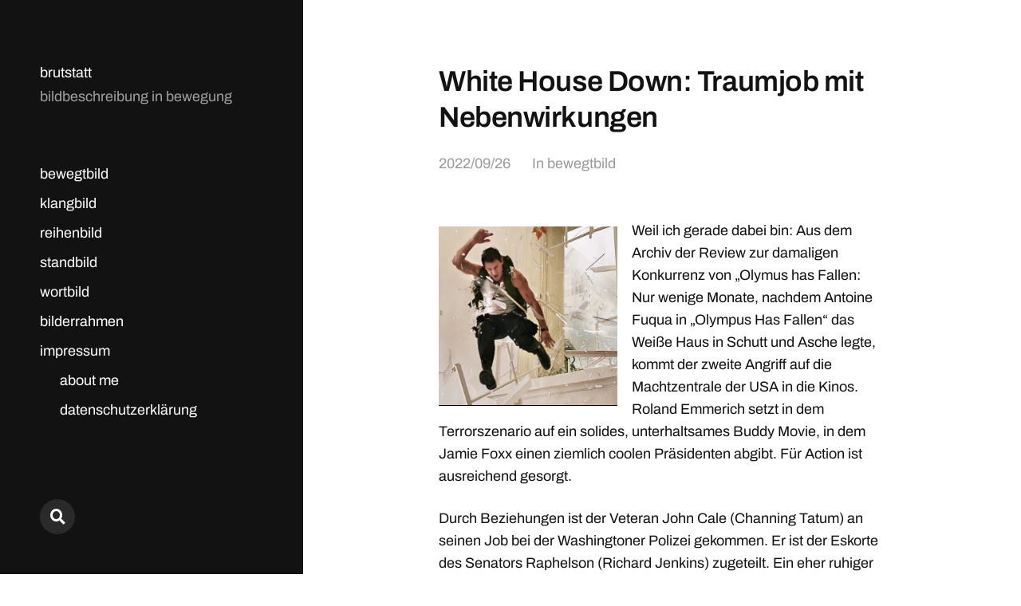

--- FILE ---
content_type: text/html; charset=UTF-8
request_url: https://brutstatt.de/2022/09/26/white-house-down-traumjob-mit-nebenwirkungen/
body_size: 23593
content:
<!DOCTYPE html>

<html class="no-js" lang="de">

	<head>

		<meta http-equiv="content-type" content="text/html" charset="UTF-8" />
		<meta name="viewport" content="width=device-width, initial-scale=1.0" >

		<link rel="profile" href="http://gmpg.org/xfn/11">

		<style id="jetpack-boost-critical-css">@media all{#jp-relatedposts{display:none;padding-top:1em;margin:1em 0;position:relative;clear:both}.jp-relatedposts::after{content:"";display:block;clear:both}#jp-relatedposts h3.jp-relatedposts-headline{margin:0 0 1em 0;display:inline-block;float:left;font-size:9pt;font-weight:700;font-family:inherit}#jp-relatedposts h3.jp-relatedposts-headline em::before{content:"";display:block;width:100%;min-width:30px;border-top:1px solid rgb(0 0 0/.2);margin-bottom:1em}#jp-relatedposts h3.jp-relatedposts-headline em{font-style:normal;font-weight:700}@font-face{font-family:Archivo;font-style:normal;font-weight:400;font-display:swap}@font-face{font-family:Archivo;font-style:italic;font-weight:400;font-display:swap}@font-face{font-family:Archivo;font-style:normal;font-weight:600;font-display:swap}@font-face{font-family:Archivo;font-style:italic;font-weight:600;font-display:swap}@font-face{font-family:Archivo;font-style:normal;font-weight:700;font-display:swap}@font-face{font-family:Archivo;font-style:italic;font-weight:700;font-display:swap}@font-face{font-family:"Font Awesome 5";font-style:normal;font-weight:400}body,html{margin:0;padding:0;height:100%;min-height:100%}em,fieldset,form,h1,h2,h3,img,label,li,p,ul{font-size:inherit;line-height:inherit;margin:0;padding:0;text-align:inherit}input[type=search]::-webkit-search-cancel-button,input[type=search]::-webkit-search-results-button{display:none}.screen-reader-text{clip:rect(1px,1px,1px,1px);height:1px;overflow:hidden;position:absolute!important;width:1px}.skip-link{position:absolute;left:-9999rem;top:2.5rem;z-index:999999999}body{background:#fff;border:none;color:#121212;font-family:Archivo,"Helvetica Neue",sans-serif;font-size:18px;padding-left:380px}body *{-webkit-box-sizing:border-box;-moz-box-sizing:border-box;box-sizing:border-box;-webkit-font-smoothing:antialiased;-moz-osx-font-smoothing:grayscale}a{color:inherit;text-decoration:underline}img{display:block;height:auto;max-width:100%}.entry-content:after,.group:after{clear:both;content:"";display:block}input::-webkit-input-placeholder{color:rgb(0 0 4/.4)}input:-ms-input-placeholder{color:rgb(0 0 4/.4)}input::-moz-placeholder{color:rgb(0 0 4/.4)}.site-content{position:relative}.section-inner{margin:0 auto;max-width:560px;width:85%}.entry-title{font-size:36px;font-weight:600;letter-spacing:-.45px;line-height:1.25;margin:0;-ms-word-break:break-word;word-break:break-word}ul{margin-left:40px}li{line-height:1.5;margin-top:15px}h1,h2,h3{font-weight:600;line-height:1.2;margin:60px 0 30px}h1{font-size:40px}h2{font-size:32px}h3{font-size:28px}fieldset{border:1px solid rgb(0 0 0/.2);padding:25px}label{margin-bottom:10px}input[type=search],input[type=text],textarea{background:#fff0;border-radius:0;border:1px solid rgb(0 0 0/.2);box-shadow:none!important;color:#121212;display:block;font-size:1em;margin:0 0 15px 0;padding:15px;-moz-appearance:none;-webkit-appearance:none;width:100%}textarea{line-height:1.4;height:200px}.button,input[type=submit]{-moz-appearance:none;-webkit-appearance:none;background:#121212;border:none;border-radius:0;box-shadow:none;color:#fff;display:inline-block;font-family:inherit;font-size:16px;font-weight:600;padding:16px 24px 16px;text-align:center;text-decoration:none}figure{margin:0}.site-header{background:#121212;color:#fff;margin:0 auto 0 auto;padding:80px 50px 144px 50px;position:fixed;left:0;bottom:0;top:0;width:380px;z-index:99998}.site-header a{color:#fff}.site-description,.site-title{line-height:1.25}.site-title{font-size:inherit;font-weight:inherit;margin:0}.site-title a{border-bottom:1px solid #fff0;text-decoration:none}.site-description{color:rgb(255 255 255/.6);margin-top:8px}.nav-toggle{display:none;height:30px;position:absolute;right:7.5%;top:calc(50% - 15px);width:50px}.nav-toggle:before{content:"";display:block;position:absolute;bottom:-20px;left:-20px;right:0;top:-20px}.nav-toggle .bar{background:#fff;display:block;height:1px;margin-top:0;opacity:1;position:absolute;right:0;top:50%;transform:rotate(0);width:28px;z-index:1}.nav-toggle .bar:first-child{margin-top:-5px}.nav-toggle .bar:nth-child(2){margin-top:3px}.mobile-menu-wrapper,.mobile-search{display:none;transform:translateZ(0)}.menu-wrapper{height:100%;margin-top:60px;overflow:hidden;padding-bottom:144px;width:100%}.main-menu{height:100%;margin:0;-ms-overflow-style:-ms-autohiding-scrollbar;overflow:auto;width:100%}.main-menu a{border-bottom:1px solid #fff0;text-decoration:none}.main-menu ul{list-style:none}.main-menu li{line-height:1.25;margin-bottom:12px}.main-menu ul{margin:12px 0 0 25px}.social-menu.desktop{background:#121212;padding:50px 50px 50px 50px;position:absolute;bottom:0;left:0;right:0}.social-menu-inner{display:flex;flex-wrap:wrap;list-style:none;margin:-10px 0 0-10px;padding:0}.social-menu li{display:block;line-height:1;margin:10px 0 0 10px;position:relative}.screen-reader-text{position:absolute;left:-9999em;top:-9999em}.social-menu a{background:rgb(255 255 255/.1);border-radius:50%;color:#fff;display:block;height:44px;position:relative;text-decoration:none;width:44px}.social-menu a::before{content:"";display:inline-block;font-family:"Font Awesome 5";font-size:19px;position:absolute;left:0;right:0;top:calc(50% - 9px);text-align:center;z-index:2}.social-menu a[href*="?s="]::before{content:"";top:calc(50% - 10px)}.no-js .social-menu .social-search-wrapper{display:none}.entry-header{margin:80px auto 60px}.meta{color:rgb(0 0 4/.4);margin-top:25px}.meta>*+*{margin-left:23px}.meta a{border-bottom:1px solid #fff0;color:inherit;text-decoration:none}.wp-block-embed,.wp-block-image{margin-bottom:30px;margin-top:30px}.entry-content{position:relative;-ms-word-break:break-word;word-break:break-word}.entry-content a{border-bottom:1px solid #000;text-decoration:none}.entry-content>:first-child{margin-top:0}.entry-content>:last-child{margin-bottom:0}.entry-content p{line-height:1.6;margin-bottom:25px}.entry-content .aligncenter{margin:30px auto}.alignleft{margin-bottom:20px;max-width:40%}.alignleft{float:left;margin:5px 40px 30px -80px}input.search-field{background:url(https://brutstatt.de/Wordpress/wp-content/themes/mcluhan/assets/images/spyglass-black.svg) no-repeat left center;background-size:26px auto;border:none;border-bottom:1px solid #121212;border-radius:0;box-shadow:none;color:#121212;font-size:1em;margin:0;outline:0;padding:18px 0 18px 40px;-moz-appearance:none;-webkit-appearance:none}input.search-field::-webkit-input-placeholder{color:#121212}input.search-field:-ms-input-placeholder{color:#121212}input.search-field::-moz-placeholder{color:#121212}.search-overlay{align-items:center;background:#fff;display:flex;justify-content:center;opacity:0;position:fixed;bottom:0;left:-99999px;right:99999px;top:0;z-index:100001}.search-overlay .search-field{background-size:44px auto;border-bottom:none;font-size:32px;padding:24px 0 24px 69px;width:450px}@media (max-width:1200px){.alignleft{margin-left:0}}@media (max-width:1050px){body{padding-left:320px}.site-header{padding:80px 40px;width:320px}}@media (max-width:1000px){body{padding-left:0}.site-header{padding:30px calc(7.5% + 50px) 30px 7.5%;position:relative;bottom:auto;left:auto;top:auto;width:100%;z-index:10001}.menu-wrapper,.search-overlay,.site-header .social-menu{display:none!important}.nav-toggle{display:block}.mobile-menu-wrapper{background:#121212;color:#fff;overflow:auto;padding:112px 7.5%0 7.5%;position:fixed;bottom:0;left:0;right:0;top:0;z-index:10000}.mobile-menu-wrapper a{color:inherit}.main-menu{margin-top:60px}.main-menu{opacity:0;padding-bottom:124px}.main-menu .toggle-mobile-search-wrapper{padding-left:33px;position:relative}.main-menu .toggle-mobile-search:before{background:url(https://brutstatt.de/Wordpress/wp-content/themes/mcluhan/assets/images/spyglass-white.svg) no-repeat center left;background-size:22px auto;content:"";display:block;height:22px;position:absolute;left:0;top:calc(50% - 11px);width:33px}.mobile-results{margin:40px auto 0 auto;min-height:40px;max-width:100%;position:relative;width:400px}.mobile-search{display:block;overflow:auto;padding-bottom:40px;position:absolute;bottom:0;left:-9999px;right:9999px;top:122px;z-index:10001}.untoggle-mobile-search{height:20px;margin-bottom:10px;width:100%}.untoggle-mobile-search:after,.untoggle-mobile-search:before{background:#fff;content:"";display:block;height:1px;position:absolute;top:7px;width:12px}.untoggle-mobile-search:before{left:calc(50% - 1.5px);transform-origin:top right;transform:rotate(30deg)}.untoggle-mobile-search:after{right:calc(50% - 1.5px);transform-origin:top left;transform:rotate(-30deg)}.mobile-search form{margin:0 auto;max-width:100%;position:relative;width:400px}.mobile-search .search-field{background-image:url(https://brutstatt.de/Wordpress/wp-content/themes/mcluhan/assets/images/spyglass-white.svg);background-size:22px auto;border-bottom-color:#fff;color:#fff;padding-left:33px;width:100%}input.search-field::-webkit-input-placeholder{color:rgb(255 255 255/.6)}input.search-field:-ms-input-placeholder{color:rgb(255 255 255/.6)}input.search-field::-moz-placeholder{color:rgb(255 255 255/.6)}.alignleft{margin-left:-80px}}@media (max-width:750px){.alignleft{margin:5px 25px 25px 0}.aligncenter{margin:40px auto}}@media (max-width:620px){.site-header{padding:26px 7.5%}.site-description{display:none}.mobile-menu-wrapper{padding-top:74px}.mobile-search{top:74px}.entry-header{margin:50px auto}.entry-content p{margin-bottom:25px}}@media (max-width:500px){body{font-size:16px}h1,h2,h3{margin:40px 0 20px}h1{font-size:28px}h2{font-size:26px}h3{font-size:24px}.main-menu{margin-top:40px}.entry-header{margin:40px auto}.entry-title{font-size:24px}.entry-header .meta{margin-top:15px}.entry-content .aligncenter{margin-bottom:30px;margin-top:30px}}@media (max-width:400px){.entry-content p{margin-bottom:20px}.entry-content h3{margin:40px 0 20px}}@media (max-width:1000px) and (orientation:landscape){.mobile-menu-wrapper{padding-bottom:40px}.mobile-menu-wrapper .main-menu{margin-top:20px;padding-bottom:0;padding-right:50%}}}@media all{.swiper{display:block;list-style:none;margin-left:auto;margin-right:auto;overflow:hidden;padding:0;position:relative;z-index:1}.swiper-wrapper{box-sizing:initial;display:flex;height:100%;position:relative;width:100%;z-index:1}.swiper-wrapper{transform:translateZ(0)}.swiper-button-next,.swiper-button-prev{align-items:center;color:#007aff;display:flex;height:44px;justify-content:center;margin-top:-22px;position:absolute;top:50%;width:27px;z-index:10}.swiper-button-next svg,.swiper-button-prev svg{height:100%;-o-object-fit:contain;object-fit:contain;transform-origin:center;width:100%}.swiper-button-prev{left:10px;right:auto}.swiper-button-next:after,.swiper-button-prev:after{font-family:swiper-icons;font-size:44px;font-variant:normal;letter-spacing:0;line-height:1;text-transform:none!important}.swiper-button-prev:after{content:"prev"}.swiper-button-next{left:auto;right:10px}.swiper-button-next:after{content:"next"}.swiper-pagination{position:absolute;text-align:center;transform:translateZ(0);z-index:10}:root{--jp-carousel-primary-color:#fff;--jp-carousel-primary-subtle-color:#999;--jp-carousel-bg-color:#000;--jp-carousel-bg-faded-color:#222;--jp-carousel-border-color:#3a3a3a}.jp-carousel-overlay .swiper-button-next,.jp-carousel-overlay .swiper-button-prev{background-image:none}.jp-carousel-wrap *{line-height:inherit}.jp-carousel-wrap.swiper{height:auto;width:100vw}.jp-carousel-overlay .swiper-button-next,.jp-carousel-overlay .swiper-button-prev{opacity:.5;height:initial;width:initial;padding:20px 40px;background-image:none}.jp-carousel-overlay .swiper-button-next::after,.jp-carousel-overlay .swiper-button-prev::after{content:none}.jp-carousel-overlay .swiper-button-next svg,.jp-carousel-overlay .swiper-button-prev svg{height:30px;width:28px;background:var(--jp-carousel-bg-color);border-radius:4px}.jp-carousel-overlay{font-family:"Helvetica Neue",sans-serif!important;z-index:2147483647;overflow-x:hidden;overflow-y:auto;direction:ltr;position:fixed;top:0;right:0;bottom:0;left:0;background:var(--jp-carousel-bg-color)}.jp-carousel-overlay *{box-sizing:border-box}.jp-carousel-overlay h2::before,.jp-carousel-overlay h3::before{content:none;display:none}.jp-carousel-overlay .swiper .swiper-button-prev{left:0;right:auto}.jp-carousel-overlay .swiper .swiper-button-next{right:0;left:auto}.jp-carousel-container{display:grid;grid-template-rows:1fr 64px;height:100%}.jp-carousel-info{display:flex;flex-direction:column;text-align:left!important;-webkit-font-smoothing:subpixel-antialiased!important;z-index:100;background-color:var(--jp-carousel-bg-color);opacity:1}.jp-carousel-info-footer{position:relative;background-color:var(--jp-carousel-bg-color);height:64px;display:flex;align-items:center;justify-content:space-between;width:100vw}.jp-carousel-info-extra{display:none;background-color:var(--jp-carousel-bg-color);padding:35px;width:100vw;border-top:1px solid var(--jp-carousel-bg-faded-color)}.jp-carousel-title-and-caption{margin-bottom:15px}.jp-carousel-photo-info{left:0!important;width:100%!important}.jp-carousel-comments-wrapper{padding:0;width:100%!important;display:none}.jp-carousel-close-hint{letter-spacing:0!important;position:fixed;top:20px;right:30px;padding:10px;text-align:right;width:45px;height:45px;z-index:15;color:var(--jp-carousel-primary-color)}.jp-carousel-close-hint svg{padding:3px 2px;background:var(--jp-carousel-bg-color);border-radius:4px}.jp-carousel-pagination-container{flex:1;margin:0 15px 0 35px}.jp-carousel-pagination,.jp-swiper-pagination{color:var(--jp-carousel-primary-color);font-size:15px;font-weight:400;white-space:nowrap;display:none;position:static!important}.jp-carousel-pagination-container .swiper-pagination{text-align:left;line-height:8px}.jp-carousel-pagination{padding-left:5px}.jp-carousel-info-footer .jp-carousel-photo-title-container{flex:4;justify-content:center;overflow:hidden;margin:0}.jp-carousel-photo-caption,.jp-carousel-photo-title{background:0 0!important;border:none!important;display:inline-block;font:400 20px/1.3em"Helvetica Neue",sans-serif;line-height:normal;letter-spacing:0!important;margin:0 0 10px 0;padding:0;overflow:hidden;text-shadow:none!important;text-transform:none!important;color:var(--jp-carousel-primary-color)}.jp-carousel-info-footer .jp-carousel-photo-caption{text-align:center;font-size:15px;white-space:nowrap;color:var(--jp-carousel-primary-subtle-color);margin:0;text-overflow:ellipsis}.jp-carousel-photo-title{font-size:32px;margin-bottom:2px}.jp-carousel-photo-description{color:var(--jp-carousel-primary-subtle-color);font-size:16px;margin:25px 0;width:100%;overflow:hidden;overflow-wrap:break-word}.jp-carousel-caption{font-size:14px;font-weight:400;margin:0}.jp-carousel-image-meta{color:var(--jp-carousel-primary-color);font:12px/1.4"Helvetica Neue",sans-serif!important;width:100%;display:none}.jp-carousel-image-meta ul{margin:0!important;padding:0!important;list-style:none!important}a.jp-carousel-image-download{display:inline-block;clear:both;color:var(--jp-carousel-primary-subtle-color);line-height:1;font-weight:400;font-size:14px;text-decoration:none}a.jp-carousel-image-download svg{display:inline-block;vertical-align:middle;margin:0 3px;padding-bottom:2px}.jp-carousel-comments{font:15px/1.7"Helvetica Neue",sans-serif!important;font-weight:400;background:none #fff0;width:100%;bottom:10px;margin-top:20px}#jp-carousel-comment-form{margin:0 0 10px!important;width:100%}#jp-carousel-loading-overlay{display:none;position:fixed;top:0;bottom:0;left:0;right:0}#jp-carousel-loading-wrapper{display:flex;align-items:center;justify-content:center;height:100vh;width:100vw}#jp-carousel-library-loading,#jp-carousel-library-loading::after{border-radius:50%;width:40px;height:40px}#jp-carousel-library-loading{float:left;margin:22px 0 0 10px;font-size:10px;position:relative;text-indent:-9999em;border-top:8px solid rgb(255 255 255/.2);border-right:8px solid rgb(255 255 255/.2);border-bottom:8px solid rgb(255 255 255/.2);border-left:8px solid var(--jp-carousel-primary-color);transform:translateZ(0)}#jp-carousel-comment-form-spinner,#jp-carousel-comment-form-spinner::after{border-radius:50%;width:20px;height:20px}#jp-carousel-comment-form-spinner{display:none;float:left;font-size:10px;position:absolute;text-indent:-9999em;border-top:4px solid rgb(255 255 255/.2);border-right:4px solid rgb(255 255 255/.2);border-bottom:4px solid rgb(255 255 255/.2);border-left:4px solid var(--jp-carousel-primary-color);transform:translateZ(0);margin:0 auto;top:calc(50% - 15px);left:0;bottom:0;right:0}.jp-carousel-info-content-wrapper{max-width:800px;margin:auto}#jp-carousel-comment-form-submit-and-info-wrapper{display:none;overflow:hidden;width:100%}#jp-carousel-comment-form-commenting-as input{background:var(--jp-carousel-bg-color);border:1px solid var(--jp-carousel-border-color);color:var(--jp-carousel-primary-subtle-color);font:16px/1.4"Helvetica Neue",sans-serif!important;padding:10px;float:left;box-shadow:inset 2px 2px 2px rgb(0 0 0/.2);border-radius:2px;width:285px}#jp-carousel-comment-form-commenting-as fieldset{float:left;border:none;margin:20px 0 0 0;padding:0;clear:both}#jp-carousel-comment-form-commenting-as label{font:400 13px/1.7"Helvetica Neue",sans-serif!important;margin:0 20px 3px 0;float:left;width:100px}#jp-carousel-comment-form-button-submit{margin-top:20px;margin-left:auto;display:block;border:solid 1px var(--jp-carousel-primary-color);background:var(--jp-carousel-bg-color);border-radius:3px;padding:8px 16px;font-size:14px;color:var(--jp-carousel-primary-color)}#jp-carousel-comment-form-container{margin-bottom:15px;width:100%;margin-top:20px;color:var(--jp-carousel-primary-subtle-color);position:relative;overflow:hidden}#jp-carousel-comment-post-results{display:none;overflow:auto;width:100%}#jp-carousel-comments-loading{font:400 15px/1.7"Helvetica Neue",sans-serif!important;display:none;color:var(--jp-carousel-primary-subtle-color);text-align:left;margin-bottom:20px;width:100%;bottom:10px;margin-top:20px}.jp-carousel-photo-icons-container{flex:1;display:block;text-align:right;margin:0 20px 0 30px;white-space:nowrap}.jp-carousel-icon-btn{padding:16px;text-decoration:none;border:none;background:0 0;display:inline-block;height:64px}.jp-carousel-icon{border:none;display:inline-block;line-height:0;font-weight:400;font-style:normal;border-radius:4px;width:31px;padding:4px 3px 3px}.jp-carousel-icon svg{display:inline-block}.jp-carousel-overlay rect{fill:var(--jp-carousel-primary-color)}.jp-carousel-icon .jp-carousel-has-comments-indicator{display:none;font-size:12px;vertical-align:top;margin-left:-16px;line-height:1;padding:2px 4px;border-radius:4px;background:var(--jp-carousel-primary-color);color:var(--jp-carousel-bg-color);font-weight:400;font-family:"Helvetica Neue",sans-serif!important;position:relative}@media only screen and (max-width:760px){.jp-carousel-overlay .swiper .swiper-button-next,.jp-carousel-overlay .swiper .swiper-button-prev{display:none!important}.jp-carousel-image-meta{float:none!important;width:100%!important;box-sizing:border-box;margin-left:0}.jp-carousel-close-hint{font-size:26px!important;position:fixed!important;top:10px;right:10px}.jp-carousel-wrap{background-color:var(--jp-carousel-bg-color)}.jp-carousel-caption{overflow:visible!important}.jp-carousel-info-footer .jp-carousel-photo-title-container{display:none}.jp-carousel-photo-icons-container{margin:0 10px 0 0;white-space:nowrap}.jp-carousel-icon-btn{padding-left:20px}.jp-carousel-pagination{padding-left:5px}.jp-carousel-pagination-container{margin-left:25px}#jp-carousel-comment-form-commenting-as fieldset,#jp-carousel-comment-form-commenting-as input{width:100%;float:none}}}</style><meta name='robots' content='index, follow, max-image-preview:large, max-snippet:-1, max-video-preview:-1' />

	<!-- This site is optimized with the Yoast SEO plugin v26.8 - https://yoast.com/product/yoast-seo-wordpress/ -->
	<title>White House Down: Traumjob mit Nebenwirkungen - brutstatt</title>
	<meta name="description" content="Weil ich gerade dabei bin: Aus dem Archiv der Review zur damaligen Konkurrenz von „Olymus has Fallen: Nur wenige Monate, nachdem Antoine Fuqua in „Olympus Has Fallen“ das Weiße Haus in Schutt und Asche legte, kommt der zweite Angriff auf die Machtzentrale der USA in die Kinos. Roland Emmerich setzt in dem Terrorszenario auf ein solides, unterhaltsames Buddy Movie, in dem Jamie Foxx einen ziemlich coolen Präsidenten abgibt. Für Action ist ausreichend gesorgt." />
	<link rel="canonical" href="https://brutstatt.de/2022/09/26/white-house-down-traumjob-mit-nebenwirkungen/" />
	<meta property="og:locale" content="de_DE" />
	<meta property="og:type" content="article" />
	<meta property="og:title" content="White House Down: Traumjob mit Nebenwirkungen - brutstatt" />
	<meta property="og:description" content="Weil ich gerade dabei bin: Aus dem Archiv der Review zur damaligen Konkurrenz von „Olymus has Fallen: Nur wenige Monate, nachdem Antoine Fuqua in „Olympus Has Fallen“ das Weiße Haus in Schutt und Asche legte, kommt der zweite Angriff auf die Machtzentrale der USA in die Kinos. Roland Emmerich setzt in dem Terrorszenario auf ein solides, unterhaltsames Buddy Movie, in dem Jamie Foxx einen ziemlich coolen Präsidenten abgibt. Für Action ist ausreichend gesorgt." />
	<meta property="og:url" content="https://brutstatt.de/2022/09/26/white-house-down-traumjob-mit-nebenwirkungen/" />
	<meta property="og:site_name" content="brutstatt" />
	<meta property="article:published_time" content="2022-09-26T14:42:00+00:00" />
	<meta property="article:modified_time" content="2026-01-14T16:38:59+00:00" />
	<meta property="og:image" content="https://brutstatt.de/Wordpress/wp-content/uploads/2022/09/white-house-down-6-vor.jpg" />
	<meta name="author" content="nofrank" />
	<script data-jetpack-boost="ignore" type="application/ld+json" class="yoast-schema-graph">{"@context":"https://schema.org","@graph":[{"@type":"Article","@id":"https://brutstatt.de/2022/09/26/white-house-down-traumjob-mit-nebenwirkungen/#article","isPartOf":{"@id":"https://brutstatt.de/2022/09/26/white-house-down-traumjob-mit-nebenwirkungen/"},"author":{"name":"nofrank","@id":"https://brutstatt.de/#/schema/person/6ebeccca8982557a0de91a04ad450f72"},"headline":"White House Down: Traumjob mit Nebenwirkungen","datePublished":"2022-09-26T14:42:00+00:00","dateModified":"2026-01-14T16:38:59+00:00","mainEntityOfPage":{"@id":"https://brutstatt.de/2022/09/26/white-house-down-traumjob-mit-nebenwirkungen/"},"wordCount":592,"commentCount":0,"publisher":{"@id":"https://brutstatt.de/#organization"},"image":{"@id":"https://brutstatt.de/2022/09/26/white-house-down-traumjob-mit-nebenwirkungen/#primaryimage"},"thumbnailUrl":"https://brutstatt.de/Wordpress/wp-content/uploads/2022/09/white-house-down-6-vor.jpg","keywords":["channing tatum","james woods","Jamie Foxx","Maggie Gyllenhaal","roland emmerich","secret service","sony pictures 2013"],"articleSection":["bewegtbild"],"inLanguage":"de","potentialAction":[{"@type":"CommentAction","name":"Comment","target":["https://brutstatt.de/2022/09/26/white-house-down-traumjob-mit-nebenwirkungen/#respond"]}]},{"@type":"WebPage","@id":"https://brutstatt.de/2022/09/26/white-house-down-traumjob-mit-nebenwirkungen/","url":"https://brutstatt.de/2022/09/26/white-house-down-traumjob-mit-nebenwirkungen/","name":"White House Down: Traumjob mit Nebenwirkungen - brutstatt","isPartOf":{"@id":"https://brutstatt.de/#website"},"primaryImageOfPage":{"@id":"https://brutstatt.de/2022/09/26/white-house-down-traumjob-mit-nebenwirkungen/#primaryimage"},"image":{"@id":"https://brutstatt.de/2022/09/26/white-house-down-traumjob-mit-nebenwirkungen/#primaryimage"},"thumbnailUrl":"https://brutstatt.de/Wordpress/wp-content/uploads/2022/09/white-house-down-6-vor.jpg","datePublished":"2022-09-26T14:42:00+00:00","dateModified":"2026-01-14T16:38:59+00:00","description":"Weil ich gerade dabei bin: Aus dem Archiv der Review zur damaligen Konkurrenz von „Olymus has Fallen: Nur wenige Monate, nachdem Antoine Fuqua in „Olympus Has Fallen“ das Weiße Haus in Schutt und Asche legte, kommt der zweite Angriff auf die Machtzentrale der USA in die Kinos. Roland Emmerich setzt in dem Terrorszenario auf ein solides, unterhaltsames Buddy Movie, in dem Jamie Foxx einen ziemlich coolen Präsidenten abgibt. Für Action ist ausreichend gesorgt.","breadcrumb":{"@id":"https://brutstatt.de/2022/09/26/white-house-down-traumjob-mit-nebenwirkungen/#breadcrumb"},"inLanguage":"de","potentialAction":[{"@type":"ReadAction","target":["https://brutstatt.de/2022/09/26/white-house-down-traumjob-mit-nebenwirkungen/"]}]},{"@type":"ImageObject","inLanguage":"de","@id":"https://brutstatt.de/2022/09/26/white-house-down-traumjob-mit-nebenwirkungen/#primaryimage","url":"https://i0.wp.com/brutstatt.de/Wordpress/wp-content/uploads/2022/09/white-house-down-6-vor.jpg?fit=900%2C900&ssl=1","contentUrl":"https://i0.wp.com/brutstatt.de/Wordpress/wp-content/uploads/2022/09/white-house-down-6-vor.jpg?fit=900%2C900&ssl=1","width":900,"height":900},{"@type":"BreadcrumbList","@id":"https://brutstatt.de/2022/09/26/white-house-down-traumjob-mit-nebenwirkungen/#breadcrumb","itemListElement":[{"@type":"ListItem","position":1,"name":"Startseite","item":"https://brutstatt.de/"},{"@type":"ListItem","position":2,"name":"White House Down: Traumjob mit Nebenwirkungen"}]},{"@type":"WebSite","@id":"https://brutstatt.de/#website","url":"https://brutstatt.de/","name":"brutstatt","description":"bildbeschreibung in bewegung","publisher":{"@id":"https://brutstatt.de/#organization"},"potentialAction":[{"@type":"SearchAction","target":{"@type":"EntryPoint","urlTemplate":"https://brutstatt.de/?s={search_term_string}"},"query-input":{"@type":"PropertyValueSpecification","valueRequired":true,"valueName":"search_term_string"}}],"inLanguage":"de"},{"@type":"Organization","@id":"https://brutstatt.de/#organization","name":"brutstatt","url":"https://brutstatt.de/","logo":{"@type":"ImageObject","inLanguage":"de","@id":"https://brutstatt.de/#/schema/logo/image/","url":"https://i0.wp.com/brutstatt.de/Wordpress/wp-content/uploads/2022/03/brutstatt-icon-neu-scaled.jpg?fit=2531%2C2560&ssl=1","contentUrl":"https://i0.wp.com/brutstatt.de/Wordpress/wp-content/uploads/2022/03/brutstatt-icon-neu-scaled.jpg?fit=2531%2C2560&ssl=1","width":2531,"height":2560,"caption":"brutstatt"},"image":{"@id":"https://brutstatt.de/#/schema/logo/image/"}},{"@type":"Person","@id":"https://brutstatt.de/#/schema/person/6ebeccca8982557a0de91a04ad450f72","name":"nofrank","image":{"@type":"ImageObject","inLanguage":"de","@id":"https://brutstatt.de/#/schema/person/image/","url":"https://secure.gravatar.com/avatar/7687ce355c5d6cba6c206148b4bbf4eb8440355db8cd3128c3f423b966636be4?s=96&d=wavatar&r=g","contentUrl":"https://secure.gravatar.com/avatar/7687ce355c5d6cba6c206148b4bbf4eb8440355db8cd3128c3f423b966636be4?s=96&d=wavatar&r=g","caption":"nofrank"},"url":"https://brutstatt.de/author/admin/"}]}</script>
	<!-- / Yoast SEO plugin. -->


<link rel='dns-prefetch' href='//secure.gravatar.com' />
<link rel='dns-prefetch' href='//stats.wp.com' />
<link rel='dns-prefetch' href='//v0.wordpress.com' />
<link rel='preconnect' href='//i0.wp.com' />
<link rel='preconnect' href='//c0.wp.com' />
<link rel="alternate" type="application/rss+xml" title="brutstatt &raquo; Feed" href="https://brutstatt.de/feed/" />
<link rel="alternate" type="application/rss+xml" title="brutstatt &raquo; Kommentar-Feed" href="https://brutstatt.de/comments/feed/" />
<link rel="alternate" type="application/rss+xml" title="brutstatt &raquo; Kommentar-Feed zu White House Down: Traumjob mit Nebenwirkungen" href="https://brutstatt.de/2022/09/26/white-house-down-traumjob-mit-nebenwirkungen/feed/" />
<link rel="alternate" title="oEmbed (JSON)" type="application/json+oembed" href="https://brutstatt.de/wp-json/oembed/1.0/embed?url=https%3A%2F%2Fbrutstatt.de%2F2022%2F09%2F26%2Fwhite-house-down-traumjob-mit-nebenwirkungen%2F" />
<link rel="alternate" title="oEmbed (XML)" type="text/xml+oembed" href="https://brutstatt.de/wp-json/oembed/1.0/embed?url=https%3A%2F%2Fbrutstatt.de%2F2022%2F09%2F26%2Fwhite-house-down-traumjob-mit-nebenwirkungen%2F&#038;format=xml" />
<noscript><link rel='stylesheet' id='all-css-d21b0066bc9119530f94a5426b53d088' href='https://brutstatt.de/Wordpress/wp-content/boost-cache/static/467227298f.min.css' type='text/css' media='all' /></noscript><link data-media="all" onload="this.media=this.dataset.media; delete this.dataset.media; this.removeAttribute( &apos;onload&apos; );" rel='stylesheet' id='all-css-d21b0066bc9119530f94a5426b53d088' href='https://brutstatt.de/Wordpress/wp-content/boost-cache/static/467227298f.min.css' type='text/css' media="not all" />
<style id='wp-img-auto-sizes-contain-inline-css'>
img:is([sizes=auto i],[sizes^="auto," i]){contain-intrinsic-size:3000px 1500px}
/*# sourceURL=wp-img-auto-sizes-contain-inline-css */
</style>
<style id='wp-emoji-styles-inline-css'>

	img.wp-smiley, img.emoji {
		display: inline !important;
		border: none !important;
		box-shadow: none !important;
		height: 1em !important;
		width: 1em !important;
		margin: 0 0.07em !important;
		vertical-align: -0.1em !important;
		background: none !important;
		padding: 0 !important;
	}
/*# sourceURL=wp-emoji-styles-inline-css */
</style>
<style id='wp-block-library-inline-css'>
:root{--wp-block-synced-color:#7a00df;--wp-block-synced-color--rgb:122,0,223;--wp-bound-block-color:var(--wp-block-synced-color);--wp-editor-canvas-background:#ddd;--wp-admin-theme-color:#007cba;--wp-admin-theme-color--rgb:0,124,186;--wp-admin-theme-color-darker-10:#006ba1;--wp-admin-theme-color-darker-10--rgb:0,107,160.5;--wp-admin-theme-color-darker-20:#005a87;--wp-admin-theme-color-darker-20--rgb:0,90,135;--wp-admin-border-width-focus:2px}@media (min-resolution:192dpi){:root{--wp-admin-border-width-focus:1.5px}}.wp-element-button{cursor:pointer}:root .has-very-light-gray-background-color{background-color:#eee}:root .has-very-dark-gray-background-color{background-color:#313131}:root .has-very-light-gray-color{color:#eee}:root .has-very-dark-gray-color{color:#313131}:root .has-vivid-green-cyan-to-vivid-cyan-blue-gradient-background{background:linear-gradient(135deg,#00d084,#0693e3)}:root .has-purple-crush-gradient-background{background:linear-gradient(135deg,#34e2e4,#4721fb 50%,#ab1dfe)}:root .has-hazy-dawn-gradient-background{background:linear-gradient(135deg,#faaca8,#dad0ec)}:root .has-subdued-olive-gradient-background{background:linear-gradient(135deg,#fafae1,#67a671)}:root .has-atomic-cream-gradient-background{background:linear-gradient(135deg,#fdd79a,#004a59)}:root .has-nightshade-gradient-background{background:linear-gradient(135deg,#330968,#31cdcf)}:root .has-midnight-gradient-background{background:linear-gradient(135deg,#020381,#2874fc)}:root{--wp--preset--font-size--normal:16px;--wp--preset--font-size--huge:42px}.has-regular-font-size{font-size:1em}.has-larger-font-size{font-size:2.625em}.has-normal-font-size{font-size:var(--wp--preset--font-size--normal)}.has-huge-font-size{font-size:var(--wp--preset--font-size--huge)}.has-text-align-center{text-align:center}.has-text-align-left{text-align:left}.has-text-align-right{text-align:right}.has-fit-text{white-space:nowrap!important}#end-resizable-editor-section{display:none}.aligncenter{clear:both}.items-justified-left{justify-content:flex-start}.items-justified-center{justify-content:center}.items-justified-right{justify-content:flex-end}.items-justified-space-between{justify-content:space-between}.screen-reader-text{border:0;clip-path:inset(50%);height:1px;margin:-1px;overflow:hidden;padding:0;position:absolute;width:1px;word-wrap:normal!important}.screen-reader-text:focus{background-color:#ddd;clip-path:none;color:#444;display:block;font-size:1em;height:auto;left:5px;line-height:normal;padding:15px 23px 14px;text-decoration:none;top:5px;width:auto;z-index:100000}html :where(.has-border-color){border-style:solid}html :where([style*=border-top-color]){border-top-style:solid}html :where([style*=border-right-color]){border-right-style:solid}html :where([style*=border-bottom-color]){border-bottom-style:solid}html :where([style*=border-left-color]){border-left-style:solid}html :where([style*=border-width]){border-style:solid}html :where([style*=border-top-width]){border-top-style:solid}html :where([style*=border-right-width]){border-right-style:solid}html :where([style*=border-bottom-width]){border-bottom-style:solid}html :where([style*=border-left-width]){border-left-style:solid}html :where(img[class*=wp-image-]){height:auto;max-width:100%}:where(figure){margin:0 0 1em}html :where(.is-position-sticky){--wp-admin--admin-bar--position-offset:var(--wp-admin--admin-bar--height,0px)}@media screen and (max-width:600px){html :where(.is-position-sticky){--wp-admin--admin-bar--position-offset:0px}}

/*# sourceURL=wp-block-library-inline-css */
</style><style id='wp-block-heading-inline-css'>
h1:where(.wp-block-heading).has-background,h2:where(.wp-block-heading).has-background,h3:where(.wp-block-heading).has-background,h4:where(.wp-block-heading).has-background,h5:where(.wp-block-heading).has-background,h6:where(.wp-block-heading).has-background{padding:1.25em 2.375em}h1.has-text-align-left[style*=writing-mode]:where([style*=vertical-lr]),h1.has-text-align-right[style*=writing-mode]:where([style*=vertical-rl]),h2.has-text-align-left[style*=writing-mode]:where([style*=vertical-lr]),h2.has-text-align-right[style*=writing-mode]:where([style*=vertical-rl]),h3.has-text-align-left[style*=writing-mode]:where([style*=vertical-lr]),h3.has-text-align-right[style*=writing-mode]:where([style*=vertical-rl]),h4.has-text-align-left[style*=writing-mode]:where([style*=vertical-lr]),h4.has-text-align-right[style*=writing-mode]:where([style*=vertical-rl]),h5.has-text-align-left[style*=writing-mode]:where([style*=vertical-lr]),h5.has-text-align-right[style*=writing-mode]:where([style*=vertical-rl]),h6.has-text-align-left[style*=writing-mode]:where([style*=vertical-lr]),h6.has-text-align-right[style*=writing-mode]:where([style*=vertical-rl]){rotate:180deg}
/*# sourceURL=https://brutstatt.de/Wordpress/wp-includes/blocks/heading/style.min.css */
</style>
<style id='wp-block-image-inline-css'>
.wp-block-image>a,.wp-block-image>figure>a{display:inline-block}.wp-block-image img{box-sizing:border-box;height:auto;max-width:100%;vertical-align:bottom}@media not (prefers-reduced-motion){.wp-block-image img.hide{visibility:hidden}.wp-block-image img.show{animation:show-content-image .4s}}.wp-block-image[style*=border-radius] img,.wp-block-image[style*=border-radius]>a{border-radius:inherit}.wp-block-image.has-custom-border img{box-sizing:border-box}.wp-block-image.aligncenter{text-align:center}.wp-block-image.alignfull>a,.wp-block-image.alignwide>a{width:100%}.wp-block-image.alignfull img,.wp-block-image.alignwide img{height:auto;width:100%}.wp-block-image .aligncenter,.wp-block-image .alignleft,.wp-block-image .alignright,.wp-block-image.aligncenter,.wp-block-image.alignleft,.wp-block-image.alignright{display:table}.wp-block-image .aligncenter>figcaption,.wp-block-image .alignleft>figcaption,.wp-block-image .alignright>figcaption,.wp-block-image.aligncenter>figcaption,.wp-block-image.alignleft>figcaption,.wp-block-image.alignright>figcaption{caption-side:bottom;display:table-caption}.wp-block-image .alignleft{float:left;margin:.5em 1em .5em 0}.wp-block-image .alignright{float:right;margin:.5em 0 .5em 1em}.wp-block-image .aligncenter{margin-left:auto;margin-right:auto}.wp-block-image :where(figcaption){margin-bottom:1em;margin-top:.5em}.wp-block-image.is-style-circle-mask img{border-radius:9999px}@supports ((-webkit-mask-image:none) or (mask-image:none)) or (-webkit-mask-image:none){.wp-block-image.is-style-circle-mask img{border-radius:0;-webkit-mask-image:url('data:image/svg+xml;utf8,<svg viewBox="0 0 100 100" xmlns="http://www.w3.org/2000/svg"><circle cx="50" cy="50" r="50"/></svg>');mask-image:url('data:image/svg+xml;utf8,<svg viewBox="0 0 100 100" xmlns="http://www.w3.org/2000/svg"><circle cx="50" cy="50" r="50"/></svg>');mask-mode:alpha;-webkit-mask-position:center;mask-position:center;-webkit-mask-repeat:no-repeat;mask-repeat:no-repeat;-webkit-mask-size:contain;mask-size:contain}}:root :where(.wp-block-image.is-style-rounded img,.wp-block-image .is-style-rounded img){border-radius:9999px}.wp-block-image figure{margin:0}.wp-lightbox-container{display:flex;flex-direction:column;position:relative}.wp-lightbox-container img{cursor:zoom-in}.wp-lightbox-container img:hover+button{opacity:1}.wp-lightbox-container button{align-items:center;backdrop-filter:blur(16px) saturate(180%);background-color:#5a5a5a40;border:none;border-radius:4px;cursor:zoom-in;display:flex;height:20px;justify-content:center;opacity:0;padding:0;position:absolute;right:16px;text-align:center;top:16px;width:20px;z-index:100}@media not (prefers-reduced-motion){.wp-lightbox-container button{transition:opacity .2s ease}}.wp-lightbox-container button:focus-visible{outline:3px auto #5a5a5a40;outline:3px auto -webkit-focus-ring-color;outline-offset:3px}.wp-lightbox-container button:hover{cursor:pointer;opacity:1}.wp-lightbox-container button:focus{opacity:1}.wp-lightbox-container button:focus,.wp-lightbox-container button:hover,.wp-lightbox-container button:not(:hover):not(:active):not(.has-background){background-color:#5a5a5a40;border:none}.wp-lightbox-overlay{box-sizing:border-box;cursor:zoom-out;height:100vh;left:0;overflow:hidden;position:fixed;top:0;visibility:hidden;width:100%;z-index:100000}.wp-lightbox-overlay .close-button{align-items:center;cursor:pointer;display:flex;justify-content:center;min-height:40px;min-width:40px;padding:0;position:absolute;right:calc(env(safe-area-inset-right) + 16px);top:calc(env(safe-area-inset-top) + 16px);z-index:5000000}.wp-lightbox-overlay .close-button:focus,.wp-lightbox-overlay .close-button:hover,.wp-lightbox-overlay .close-button:not(:hover):not(:active):not(.has-background){background:none;border:none}.wp-lightbox-overlay .lightbox-image-container{height:var(--wp--lightbox-container-height);left:50%;overflow:hidden;position:absolute;top:50%;transform:translate(-50%,-50%);transform-origin:top left;width:var(--wp--lightbox-container-width);z-index:9999999999}.wp-lightbox-overlay .wp-block-image{align-items:center;box-sizing:border-box;display:flex;height:100%;justify-content:center;margin:0;position:relative;transform-origin:0 0;width:100%;z-index:3000000}.wp-lightbox-overlay .wp-block-image img{height:var(--wp--lightbox-image-height);min-height:var(--wp--lightbox-image-height);min-width:var(--wp--lightbox-image-width);width:var(--wp--lightbox-image-width)}.wp-lightbox-overlay .wp-block-image figcaption{display:none}.wp-lightbox-overlay button{background:none;border:none}.wp-lightbox-overlay .scrim{background-color:#fff;height:100%;opacity:.9;position:absolute;width:100%;z-index:2000000}.wp-lightbox-overlay.active{visibility:visible}@media not (prefers-reduced-motion){.wp-lightbox-overlay.active{animation:turn-on-visibility .25s both}.wp-lightbox-overlay.active img{animation:turn-on-visibility .35s both}.wp-lightbox-overlay.show-closing-animation:not(.active){animation:turn-off-visibility .35s both}.wp-lightbox-overlay.show-closing-animation:not(.active) img{animation:turn-off-visibility .25s both}.wp-lightbox-overlay.zoom.active{animation:none;opacity:1;visibility:visible}.wp-lightbox-overlay.zoom.active .lightbox-image-container{animation:lightbox-zoom-in .4s}.wp-lightbox-overlay.zoom.active .lightbox-image-container img{animation:none}.wp-lightbox-overlay.zoom.active .scrim{animation:turn-on-visibility .4s forwards}.wp-lightbox-overlay.zoom.show-closing-animation:not(.active){animation:none}.wp-lightbox-overlay.zoom.show-closing-animation:not(.active) .lightbox-image-container{animation:lightbox-zoom-out .4s}.wp-lightbox-overlay.zoom.show-closing-animation:not(.active) .lightbox-image-container img{animation:none}.wp-lightbox-overlay.zoom.show-closing-animation:not(.active) .scrim{animation:turn-off-visibility .4s forwards}}@keyframes show-content-image{0%{visibility:hidden}99%{visibility:hidden}to{visibility:visible}}@keyframes turn-on-visibility{0%{opacity:0}to{opacity:1}}@keyframes turn-off-visibility{0%{opacity:1;visibility:visible}99%{opacity:0;visibility:visible}to{opacity:0;visibility:hidden}}@keyframes lightbox-zoom-in{0%{transform:translate(calc((-100vw + var(--wp--lightbox-scrollbar-width))/2 + var(--wp--lightbox-initial-left-position)),calc(-50vh + var(--wp--lightbox-initial-top-position))) scale(var(--wp--lightbox-scale))}to{transform:translate(-50%,-50%) scale(1)}}@keyframes lightbox-zoom-out{0%{transform:translate(-50%,-50%) scale(1);visibility:visible}99%{visibility:visible}to{transform:translate(calc((-100vw + var(--wp--lightbox-scrollbar-width))/2 + var(--wp--lightbox-initial-left-position)),calc(-50vh + var(--wp--lightbox-initial-top-position))) scale(var(--wp--lightbox-scale));visibility:hidden}}
/*# sourceURL=https://brutstatt.de/Wordpress/wp-includes/blocks/image/style.min.css */
</style>
<style id='wp-block-paragraph-inline-css'>
.is-small-text{font-size:.875em}.is-regular-text{font-size:1em}.is-large-text{font-size:2.25em}.is-larger-text{font-size:3em}.has-drop-cap:not(:focus):first-letter{float:left;font-size:8.4em;font-style:normal;font-weight:100;line-height:.68;margin:.05em .1em 0 0;text-transform:uppercase}body.rtl .has-drop-cap:not(:focus):first-letter{float:none;margin-left:.1em}p.has-drop-cap.has-background{overflow:hidden}:root :where(p.has-background){padding:1.25em 2.375em}:where(p.has-text-color:not(.has-link-color)) a{color:inherit}p.has-text-align-left[style*="writing-mode:vertical-lr"],p.has-text-align-right[style*="writing-mode:vertical-rl"]{rotate:180deg}
/*# sourceURL=https://brutstatt.de/Wordpress/wp-includes/blocks/paragraph/style.min.css */
</style>
<style id='global-styles-inline-css'>
:root{--wp--preset--aspect-ratio--square: 1;--wp--preset--aspect-ratio--4-3: 4/3;--wp--preset--aspect-ratio--3-4: 3/4;--wp--preset--aspect-ratio--3-2: 3/2;--wp--preset--aspect-ratio--2-3: 2/3;--wp--preset--aspect-ratio--16-9: 16/9;--wp--preset--aspect-ratio--9-16: 9/16;--wp--preset--color--black: #121212;--wp--preset--color--cyan-bluish-gray: #abb8c3;--wp--preset--color--white: #fff;--wp--preset--color--pale-pink: #f78da7;--wp--preset--color--vivid-red: #cf2e2e;--wp--preset--color--luminous-vivid-orange: #ff6900;--wp--preset--color--luminous-vivid-amber: #fcb900;--wp--preset--color--light-green-cyan: #7bdcb5;--wp--preset--color--vivid-green-cyan: #00d084;--wp--preset--color--pale-cyan-blue: #8ed1fc;--wp--preset--color--vivid-cyan-blue: #0693e3;--wp--preset--color--vivid-purple: #9b51e0;--wp--preset--color--dark-gray: #333;--wp--preset--color--medium-gray: #555;--wp--preset--color--light-gray: #777;--wp--preset--gradient--vivid-cyan-blue-to-vivid-purple: linear-gradient(135deg,rgb(6,147,227) 0%,rgb(155,81,224) 100%);--wp--preset--gradient--light-green-cyan-to-vivid-green-cyan: linear-gradient(135deg,rgb(122,220,180) 0%,rgb(0,208,130) 100%);--wp--preset--gradient--luminous-vivid-amber-to-luminous-vivid-orange: linear-gradient(135deg,rgb(252,185,0) 0%,rgb(255,105,0) 100%);--wp--preset--gradient--luminous-vivid-orange-to-vivid-red: linear-gradient(135deg,rgb(255,105,0) 0%,rgb(207,46,46) 100%);--wp--preset--gradient--very-light-gray-to-cyan-bluish-gray: linear-gradient(135deg,rgb(238,238,238) 0%,rgb(169,184,195) 100%);--wp--preset--gradient--cool-to-warm-spectrum: linear-gradient(135deg,rgb(74,234,220) 0%,rgb(151,120,209) 20%,rgb(207,42,186) 40%,rgb(238,44,130) 60%,rgb(251,105,98) 80%,rgb(254,248,76) 100%);--wp--preset--gradient--blush-light-purple: linear-gradient(135deg,rgb(255,206,236) 0%,rgb(152,150,240) 100%);--wp--preset--gradient--blush-bordeaux: linear-gradient(135deg,rgb(254,205,165) 0%,rgb(254,45,45) 50%,rgb(107,0,62) 100%);--wp--preset--gradient--luminous-dusk: linear-gradient(135deg,rgb(255,203,112) 0%,rgb(199,81,192) 50%,rgb(65,88,208) 100%);--wp--preset--gradient--pale-ocean: linear-gradient(135deg,rgb(255,245,203) 0%,rgb(182,227,212) 50%,rgb(51,167,181) 100%);--wp--preset--gradient--electric-grass: linear-gradient(135deg,rgb(202,248,128) 0%,rgb(113,206,126) 100%);--wp--preset--gradient--midnight: linear-gradient(135deg,rgb(2,3,129) 0%,rgb(40,116,252) 100%);--wp--preset--font-size--small: 16px;--wp--preset--font-size--medium: 20px;--wp--preset--font-size--large: 24px;--wp--preset--font-size--x-large: 42px;--wp--preset--font-size--normal: 18px;--wp--preset--font-size--larger: 28px;--wp--preset--spacing--20: 0.44rem;--wp--preset--spacing--30: 0.67rem;--wp--preset--spacing--40: 1rem;--wp--preset--spacing--50: 1.5rem;--wp--preset--spacing--60: 2.25rem;--wp--preset--spacing--70: 3.38rem;--wp--preset--spacing--80: 5.06rem;--wp--preset--shadow--natural: 6px 6px 9px rgba(0, 0, 0, 0.2);--wp--preset--shadow--deep: 12px 12px 50px rgba(0, 0, 0, 0.4);--wp--preset--shadow--sharp: 6px 6px 0px rgba(0, 0, 0, 0.2);--wp--preset--shadow--outlined: 6px 6px 0px -3px rgb(255, 255, 255), 6px 6px rgb(0, 0, 0);--wp--preset--shadow--crisp: 6px 6px 0px rgb(0, 0, 0);}:where(.is-layout-flex){gap: 0.5em;}:where(.is-layout-grid){gap: 0.5em;}body .is-layout-flex{display: flex;}.is-layout-flex{flex-wrap: wrap;align-items: center;}.is-layout-flex > :is(*, div){margin: 0;}body .is-layout-grid{display: grid;}.is-layout-grid > :is(*, div){margin: 0;}:where(.wp-block-columns.is-layout-flex){gap: 2em;}:where(.wp-block-columns.is-layout-grid){gap: 2em;}:where(.wp-block-post-template.is-layout-flex){gap: 1.25em;}:where(.wp-block-post-template.is-layout-grid){gap: 1.25em;}.has-black-color{color: var(--wp--preset--color--black) !important;}.has-cyan-bluish-gray-color{color: var(--wp--preset--color--cyan-bluish-gray) !important;}.has-white-color{color: var(--wp--preset--color--white) !important;}.has-pale-pink-color{color: var(--wp--preset--color--pale-pink) !important;}.has-vivid-red-color{color: var(--wp--preset--color--vivid-red) !important;}.has-luminous-vivid-orange-color{color: var(--wp--preset--color--luminous-vivid-orange) !important;}.has-luminous-vivid-amber-color{color: var(--wp--preset--color--luminous-vivid-amber) !important;}.has-light-green-cyan-color{color: var(--wp--preset--color--light-green-cyan) !important;}.has-vivid-green-cyan-color{color: var(--wp--preset--color--vivid-green-cyan) !important;}.has-pale-cyan-blue-color{color: var(--wp--preset--color--pale-cyan-blue) !important;}.has-vivid-cyan-blue-color{color: var(--wp--preset--color--vivid-cyan-blue) !important;}.has-vivid-purple-color{color: var(--wp--preset--color--vivid-purple) !important;}.has-black-background-color{background-color: var(--wp--preset--color--black) !important;}.has-cyan-bluish-gray-background-color{background-color: var(--wp--preset--color--cyan-bluish-gray) !important;}.has-white-background-color{background-color: var(--wp--preset--color--white) !important;}.has-pale-pink-background-color{background-color: var(--wp--preset--color--pale-pink) !important;}.has-vivid-red-background-color{background-color: var(--wp--preset--color--vivid-red) !important;}.has-luminous-vivid-orange-background-color{background-color: var(--wp--preset--color--luminous-vivid-orange) !important;}.has-luminous-vivid-amber-background-color{background-color: var(--wp--preset--color--luminous-vivid-amber) !important;}.has-light-green-cyan-background-color{background-color: var(--wp--preset--color--light-green-cyan) !important;}.has-vivid-green-cyan-background-color{background-color: var(--wp--preset--color--vivid-green-cyan) !important;}.has-pale-cyan-blue-background-color{background-color: var(--wp--preset--color--pale-cyan-blue) !important;}.has-vivid-cyan-blue-background-color{background-color: var(--wp--preset--color--vivid-cyan-blue) !important;}.has-vivid-purple-background-color{background-color: var(--wp--preset--color--vivid-purple) !important;}.has-black-border-color{border-color: var(--wp--preset--color--black) !important;}.has-cyan-bluish-gray-border-color{border-color: var(--wp--preset--color--cyan-bluish-gray) !important;}.has-white-border-color{border-color: var(--wp--preset--color--white) !important;}.has-pale-pink-border-color{border-color: var(--wp--preset--color--pale-pink) !important;}.has-vivid-red-border-color{border-color: var(--wp--preset--color--vivid-red) !important;}.has-luminous-vivid-orange-border-color{border-color: var(--wp--preset--color--luminous-vivid-orange) !important;}.has-luminous-vivid-amber-border-color{border-color: var(--wp--preset--color--luminous-vivid-amber) !important;}.has-light-green-cyan-border-color{border-color: var(--wp--preset--color--light-green-cyan) !important;}.has-vivid-green-cyan-border-color{border-color: var(--wp--preset--color--vivid-green-cyan) !important;}.has-pale-cyan-blue-border-color{border-color: var(--wp--preset--color--pale-cyan-blue) !important;}.has-vivid-cyan-blue-border-color{border-color: var(--wp--preset--color--vivid-cyan-blue) !important;}.has-vivid-purple-border-color{border-color: var(--wp--preset--color--vivid-purple) !important;}.has-vivid-cyan-blue-to-vivid-purple-gradient-background{background: var(--wp--preset--gradient--vivid-cyan-blue-to-vivid-purple) !important;}.has-light-green-cyan-to-vivid-green-cyan-gradient-background{background: var(--wp--preset--gradient--light-green-cyan-to-vivid-green-cyan) !important;}.has-luminous-vivid-amber-to-luminous-vivid-orange-gradient-background{background: var(--wp--preset--gradient--luminous-vivid-amber-to-luminous-vivid-orange) !important;}.has-luminous-vivid-orange-to-vivid-red-gradient-background{background: var(--wp--preset--gradient--luminous-vivid-orange-to-vivid-red) !important;}.has-very-light-gray-to-cyan-bluish-gray-gradient-background{background: var(--wp--preset--gradient--very-light-gray-to-cyan-bluish-gray) !important;}.has-cool-to-warm-spectrum-gradient-background{background: var(--wp--preset--gradient--cool-to-warm-spectrum) !important;}.has-blush-light-purple-gradient-background{background: var(--wp--preset--gradient--blush-light-purple) !important;}.has-blush-bordeaux-gradient-background{background: var(--wp--preset--gradient--blush-bordeaux) !important;}.has-luminous-dusk-gradient-background{background: var(--wp--preset--gradient--luminous-dusk) !important;}.has-pale-ocean-gradient-background{background: var(--wp--preset--gradient--pale-ocean) !important;}.has-electric-grass-gradient-background{background: var(--wp--preset--gradient--electric-grass) !important;}.has-midnight-gradient-background{background: var(--wp--preset--gradient--midnight) !important;}.has-small-font-size{font-size: var(--wp--preset--font-size--small) !important;}.has-medium-font-size{font-size: var(--wp--preset--font-size--medium) !important;}.has-large-font-size{font-size: var(--wp--preset--font-size--large) !important;}.has-x-large-font-size{font-size: var(--wp--preset--font-size--x-large) !important;}
/*# sourceURL=global-styles-inline-css */
</style>

<style id='classic-theme-styles-inline-css'>
/*! This file is auto-generated */
.wp-block-button__link{color:#fff;background-color:#32373c;border-radius:9999px;box-shadow:none;text-decoration:none;padding:calc(.667em + 2px) calc(1.333em + 2px);font-size:1.125em}.wp-block-file__button{background:#32373c;color:#fff;text-decoration:none}
/*# sourceURL=/wp-includes/css/classic-themes.min.css */
</style>




<link rel="https://api.w.org/" href="https://brutstatt.de/wp-json/" /><link rel="alternate" title="JSON" type="application/json" href="https://brutstatt.de/wp-json/wp/v2/posts/31893" /><link rel="EditURI" type="application/rsd+xml" title="RSD" href="https://brutstatt.de/Wordpress/xmlrpc.php?rsd" />
<meta name="generator" content="WordPress 6.9" />
<link rel='shortlink' href='https://wp.me/p1bxAl-8ip' />
	<style>img#wpstats{display:none}</style>
		
			<!-- Customizer CSS -->

			<style type="text/css">

				body .site-header { background-color:#121212; }.social-menu.desktop { background-color:#121212; }.social-menu a:hover { color:#121212; }.social-menu a.active { color:#121212; }.mobile-menu-wrapper { background-color:#121212; }.social-menu.mobile { background-color:#121212; }.mobile-search.active { background-color:#121212; }
			</style>

			<!-- /Customizer CSS -->

					
		
	<noscript><link rel='stylesheet' id='all-css-3e5d1d74fad29e1f982b1af39e4690e6' href='https://brutstatt.de/Wordpress/wp-content/boost-cache/static/02a48e23c1.min.css' type='text/css' media='all' /></noscript><link data-media="all" onload="this.media=this.dataset.media; delete this.dataset.media; this.removeAttribute( &apos;onload&apos; );" rel='stylesheet' id='all-css-3e5d1d74fad29e1f982b1af39e4690e6' href='https://brutstatt.de/Wordpress/wp-content/boost-cache/static/02a48e23c1.min.css' type='text/css' media="not all" />
<style id='jetpack-block-rating-star-inline-css'>
.wp-block-jetpack-rating-star{line-height:0;margin-bottom:1.5em;stroke-width:0}.wp-block-jetpack-rating-star .is-rating-unfilled{fill-opacity:.33}.wp-block-jetpack-rating-star .jetpack-ratings-button{border-radius:2px;display:inline-flex;margin-inline-end:.3em}.wp-block-jetpack-rating-star .jetpack-ratings-button:focus{box-shadow:0 0 0 1px currentColor;outline:2px solid #0000}.wp-block-jetpack-rating-star>p{border:0;clip:rect(1px,1px,1px,1px);clip-path:inset(50%);height:1px;margin:-1px;overflow:hidden;padding:0;position:absolute;width:1px;word-wrap:normal!important}.wp-block-jetpack-rating-star>span{display:inline-flex!important;margin-inline-end:.3em}.wp-block-jetpack-rating-star .jetpack-ratings-button span,.wp-block-jetpack-rating-star>span span{display:inline-flex;flex-shrink:0;overflow:hidden;width:12px}.wp-block-jetpack-rating-star .jetpack-ratings-button span svg,.wp-block-jetpack-rating-star>span span svg{flex-shrink:0}.wp-block-jetpack-rating-star .jetpack-ratings-button span:nth-child(2n),.wp-block-jetpack-rating-star>span span:nth-child(2n){justify-content:flex-end}.wp-block-jetpack-rating-star svg{display:inline-block!important;max-width:none!important}.wp-block-jetpack-rating-star.is-style-outlined{stroke-width:2px}.wp-block-jetpack-rating-star.is-style-outlined .is-rating-unfilled{fill:#0000}
/*# sourceURL=https://brutstatt.de/Wordpress/wp-content/plugins/jetpack/_inc/blocks/rating-star/view.css?minify=false */
</style>
</head>

	<body class="wp-singular post-template-default single single-post postid-31893 single-format-standard wp-theme-mcluhan">

		
		<a class="skip-link button" href="#site-content">Zum Inhalt springen</a>

		<header class="site-header group">

			
			<p class="site-title"><a href="https://brutstatt.de" class="site-name">brutstatt</a></p>

			
				<div class="site-description"><p>bildbeschreibung in bewegung</p>
</div>

			
			<div class="nav-toggle">
				<div class="bar"></div>
				<div class="bar"></div>
			</div>

			<div class="menu-wrapper">

				<ul class="main-menu desktop">

					<li id="menu-item-21531" class="menu-item menu-item-type-taxonomy menu-item-object-category current-post-ancestor current-menu-parent current-post-parent menu-item-21531"><a href="https://brutstatt.de/category/film/">bewegtbild</a></li>
<li id="menu-item-21533" class="menu-item menu-item-type-taxonomy menu-item-object-category menu-item-21533"><a href="https://brutstatt.de/category/musik/">klangbild</a></li>
<li id="menu-item-21535" class="menu-item menu-item-type-taxonomy menu-item-object-category menu-item-21535"><a href="https://brutstatt.de/category/serien/">reihenbild</a></li>
<li id="menu-item-21532" class="menu-item menu-item-type-taxonomy menu-item-object-category menu-item-21532"><a href="https://brutstatt.de/category/comic-2/">standbild</a></li>
<li id="menu-item-21558" class="menu-item menu-item-type-taxonomy menu-item-object-category menu-item-21558"><a href="https://brutstatt.de/category/literatur/">wortbild</a></li>
<li id="menu-item-21559" class="menu-item menu-item-type-taxonomy menu-item-object-category menu-item-21559"><a href="https://brutstatt.de/category/tellerrand/">bilderrahmen</a></li>
<li id="menu-item-18915" class="menu-item menu-item-type-post_type menu-item-object-page menu-item-has-children menu-item-18915"><a href="https://brutstatt.de/impressum/">impressum</a>
<ul class="sub-menu">
	<li id="menu-item-18912" class="menu-item menu-item-type-post_type menu-item-object-page menu-item-18912"><a href="https://brutstatt.de/about/">about me</a></li>
	<li id="menu-item-18913" class="menu-item menu-item-type-post_type menu-item-object-page menu-item-privacy-policy menu-item-18913"><a rel="privacy-policy" href="https://brutstatt.de/datenschutzerklaerung/">datenschutzerklärung</a></li>
</ul>
</li>
				</ul>

			</div><!-- .menu-wrapper -->

			
				<div class="social-menu desktop">

					<ul class="social-menu-inner">

						<li class="social-search-wrapper"><a href="https://brutstatt.de/?s="></a></li>

						
					</ul><!-- .social-menu-inner -->

				</div><!-- .social-menu -->

			
		</header><!-- header -->

		<div class="mobile-menu-wrapper">

			<ul class="main-menu mobile">
				<li class="menu-item menu-item-type-taxonomy menu-item-object-category current-post-ancestor current-menu-parent current-post-parent menu-item-21531"><a href="https://brutstatt.de/category/film/">bewegtbild</a></li>
<li class="menu-item menu-item-type-taxonomy menu-item-object-category menu-item-21533"><a href="https://brutstatt.de/category/musik/">klangbild</a></li>
<li class="menu-item menu-item-type-taxonomy menu-item-object-category menu-item-21535"><a href="https://brutstatt.de/category/serien/">reihenbild</a></li>
<li class="menu-item menu-item-type-taxonomy menu-item-object-category menu-item-21532"><a href="https://brutstatt.de/category/comic-2/">standbild</a></li>
<li class="menu-item menu-item-type-taxonomy menu-item-object-category menu-item-21558"><a href="https://brutstatt.de/category/literatur/">wortbild</a></li>
<li class="menu-item menu-item-type-taxonomy menu-item-object-category menu-item-21559"><a href="https://brutstatt.de/category/tellerrand/">bilderrahmen</a></li>
<li class="menu-item menu-item-type-post_type menu-item-object-page menu-item-has-children menu-item-18915"><a href="https://brutstatt.de/impressum/">impressum</a>
<ul class="sub-menu">
	<li class="menu-item menu-item-type-post_type menu-item-object-page menu-item-18912"><a href="https://brutstatt.de/about/">about me</a></li>
	<li class="menu-item menu-item-type-post_type menu-item-object-page menu-item-privacy-policy menu-item-18913"><a rel="privacy-policy" href="https://brutstatt.de/datenschutzerklaerung/">datenschutzerklärung</a></li>
</ul>
</li>
					<li class="toggle-mobile-search-wrapper"><a href="#" class="toggle-mobile-search">Suche</a></li>
							</ul><!-- .main-menu.mobile -->

			
		</div><!-- .mobile-menu-wrapper -->

		
			<div class="mobile-search">

				<div class="untoggle-mobile-search"></div>

				
<form role="search" method="get" class="search-form" action="https://brutstatt.de/">
	<label class="screen-reader-text" for="search-form-697e861acd025">Suche nach:</label>
	<input type="search" id="search-form-697e861acd025" class="search-field" placeholder="Suchanfrage eingeben" value="" name="s" autocomplete="off" />
	</button>
</form>

				<div class="mobile-results">

					<div class="results-wrapper"></div>

				</div>

			</div><!-- .mobile-search -->

			<div class="search-overlay">

				
<form role="search" method="get" class="search-form" action="https://brutstatt.de/">
	<label class="screen-reader-text" for="search-form-697e861acd094">Suche nach:</label>
	<input type="search" id="search-form-697e861acd094" class="search-field" placeholder="Suchanfrage eingeben" value="" name="s" autocomplete="off" />
	</button>
</form>

			</div><!-- .search-overlay -->

		
		<main class="site-content" id="site-content">
		<article class="post-31893 post type-post status-publish format-standard hentry category-film tag-channing-tatum tag-james-woods tag-jamie-foxx tag-maggie-gyllenhaal tag-roland-emmerich tag-secret-service tag-sony-pictures-2013 missing-thumbnail">

			
			<header class="entry-header section-inner">

				<h1 class="entry-title">White House Down: Traumjob mit Nebenwirkungen</h1>
					<div class="meta">

						<time><a href="https://brutstatt.de/2022/09/26/white-house-down-traumjob-mit-nebenwirkungen/">2022/09/26</a></time>

						
							<span>
								In <a href="https://brutstatt.de/category/film/" rel="category tag">bewegtbild</a>							</span>

						
					</div>

				
			</header><!-- .entry-header -->

			<div class="entry-content section-inner">

				<div class="wp-block-image">
<figure class="alignleft size-full is-resized"><a href="https://brutstatt.de/2022/09/26/white-house-down-traumjob-mit-nebenwirkungen/" target="_blank" rel="noreferrer noopener"><img data-recalc-dims="1" fetchpriority="high" decoding="async" width="560" height="560" data-attachment-id="31895" data-permalink="https://brutstatt.de/2022/09/26/white-house-down-traumjob-mit-nebenwirkungen/white-house-down-6-vor/" data-orig-file="https://i0.wp.com/brutstatt.de/Wordpress/wp-content/uploads/2022/09/white-house-down-6-vor.jpg?fit=900%2C900&amp;ssl=1" data-orig-size="900,900" data-comments-opened="1" data-image-meta="{&quot;aperture&quot;:&quot;0&quot;,&quot;credit&quot;:&quot;&quot;,&quot;camera&quot;:&quot;&quot;,&quot;caption&quot;:&quot;&quot;,&quot;created_timestamp&quot;:&quot;0&quot;,&quot;copyright&quot;:&quot;&quot;,&quot;focal_length&quot;:&quot;0&quot;,&quot;iso&quot;:&quot;0&quot;,&quot;shutter_speed&quot;:&quot;0&quot;,&quot;title&quot;:&quot;&quot;,&quot;orientation&quot;:&quot;0&quot;}" data-image-title="white-house-down-6-vor" data-image-description="" data-image-caption="" data-medium-file="https://i0.wp.com/brutstatt.de/Wordpress/wp-content/uploads/2022/09/white-house-down-6-vor.jpg?fit=300%2C300&amp;ssl=1" data-large-file="https://i0.wp.com/brutstatt.de/Wordpress/wp-content/uploads/2022/09/white-house-down-6-vor.jpg?fit=560%2C560&amp;ssl=1" src="https://i0.wp.com/brutstatt.de/Wordpress/wp-content/uploads/2022/09/white-house-down-6-vor.jpg?resize=560%2C560&#038;ssl=1" alt="" class="wp-image-31895" style="width:295px" srcset="https://i0.wp.com/brutstatt.de/Wordpress/wp-content/uploads/2022/09/white-house-down-6-vor.jpg?w=900&amp;ssl=1 900w, https://i0.wp.com/brutstatt.de/Wordpress/wp-content/uploads/2022/09/white-house-down-6-vor.jpg?resize=300%2C300&amp;ssl=1 300w, https://i0.wp.com/brutstatt.de/Wordpress/wp-content/uploads/2022/09/white-house-down-6-vor.jpg?resize=150%2C150&amp;ssl=1 150w, https://i0.wp.com/brutstatt.de/Wordpress/wp-content/uploads/2022/09/white-house-down-6-vor.jpg?resize=768%2C768&amp;ssl=1 768w, https://i0.wp.com/brutstatt.de/Wordpress/wp-content/uploads/2022/09/white-house-down-6-vor.jpg?resize=600%2C600&amp;ssl=1 600w" sizes="(max-width: 560px) 100vw, 560px" /></a></figure>
</div>


<p>Weil ich gerade dabei bin: Aus dem Archiv der Review zur damaligen Konkurrenz von „Olymus has Fallen: Nur wenige Monate, nachdem Antoine Fuqua in „Olympus Has Fallen“ das Weiße Haus in Schutt und Asche legte, kommt der zweite Angriff auf die Machtzentrale der USA in die Kinos. Roland Emmerich setzt in dem Terrorszenario auf ein solides, unterhaltsames Buddy Movie, in dem Jamie Foxx einen ziemlich coolen Präsidenten abgibt. Für Action ist ausreichend gesorgt.</p>



<span id="more-31893"></span>



<p>Durch Beziehungen ist der Veteran John Cale (Channing Tatum) an seinen Job bei der Washingtoner Polizei gekommen. Er ist der Eskorte des Senators Raphelson (Richard Jenkins) zugeteilt. Ein eher ruhiger Job. Seine Tochter Emily (Joey King), die bei seiner geschiedenen Frau lebt, sieht er eher selten, doch die junge Dame interessiert sich sehr für Politik.</p>



<p><iframe width="560" height="315" src="https://www.youtube.com/embed/WfaTlmYvTA8" title="YouTube video player" frameborder="0" allow="accelerometer; autoplay; clipboard-write; encrypted-media; gyroscope; picture-in-picture" allowfullscreen=""></iframe></p>



<p>Auch um wieder eine bessere Beziehung zu seiner Tochter aufzubauen, bewirbt sich Cale als Leibwächter des Präsidenten Sawyer (Jamie Foxx). Am Tag des Vorstellungsgesprächs nimmt er Emily mit ins Weiße Haus, doch Agentin Finnerty (Maggie Gyllenhaal) lehnt Cale aufgrund mangelnder Qualifikationen ab.</p>



<h3 class="wp-block-heading has-text-align-center">Geregelte Arbeitszeiten wegen der Tochter</h3>



<p>Aber wenn sie schon einmal da sind, machen Cale und seine Tochter noch eine Führung durch das Präsidentenanwesen mit. Da wird das Weiße Haus von einer Paramilitärischen Truppe überrannt und der Secret Service unter der Leitung von Walker (James Woods) ist machtlos. Nun erhält John Cale die Chance sich im Ernstfall als Personenschützer des Präsidenten anzubieten.</p>



<figure class="wp-block-image size-large"><a href="https://i0.wp.com/brutstatt.de/Wordpress/wp-content/uploads/2022/09/white-house-down-1.jpg?ssl=1" target="_blank" rel="noreferrer noopener"><img data-recalc-dims="1" decoding="async" width="560" height="295" data-attachment-id="31896" data-permalink="https://brutstatt.de/2022/09/26/white-house-down-traumjob-mit-nebenwirkungen/white-house-down-1/" data-orig-file="https://i0.wp.com/brutstatt.de/Wordpress/wp-content/uploads/2022/09/white-house-down-1.jpg?fit=1400%2C738&amp;ssl=1" data-orig-size="1400,738" data-comments-opened="1" data-image-meta="{&quot;aperture&quot;:&quot;0&quot;,&quot;credit&quot;:&quot;&quot;,&quot;camera&quot;:&quot;&quot;,&quot;caption&quot;:&quot;&quot;,&quot;created_timestamp&quot;:&quot;0&quot;,&quot;copyright&quot;:&quot;&quot;,&quot;focal_length&quot;:&quot;0&quot;,&quot;iso&quot;:&quot;0&quot;,&quot;shutter_speed&quot;:&quot;0&quot;,&quot;title&quot;:&quot;&quot;,&quot;orientation&quot;:&quot;0&quot;}" data-image-title="white-house-down-1" data-image-description="" data-image-caption="" data-medium-file="https://i0.wp.com/brutstatt.de/Wordpress/wp-content/uploads/2022/09/white-house-down-1.jpg?fit=450%2C237&amp;ssl=1" data-large-file="https://i0.wp.com/brutstatt.de/Wordpress/wp-content/uploads/2022/09/white-house-down-1.jpg?fit=560%2C295&amp;ssl=1" src="https://i0.wp.com/brutstatt.de/Wordpress/wp-content/uploads/2022/09/white-house-down-1.jpg?resize=560%2C295&#038;ssl=1" alt="" class="wp-image-31896" srcset="https://i0.wp.com/brutstatt.de/Wordpress/wp-content/uploads/2022/09/white-house-down-1.jpg?resize=1024%2C540&amp;ssl=1 1024w, https://i0.wp.com/brutstatt.de/Wordpress/wp-content/uploads/2022/09/white-house-down-1.jpg?resize=450%2C237&amp;ssl=1 450w, https://i0.wp.com/brutstatt.de/Wordpress/wp-content/uploads/2022/09/white-house-down-1.jpg?resize=200%2C105&amp;ssl=1 200w, https://i0.wp.com/brutstatt.de/Wordpress/wp-content/uploads/2022/09/white-house-down-1.jpg?resize=768%2C405&amp;ssl=1 768w, https://i0.wp.com/brutstatt.de/Wordpress/wp-content/uploads/2022/09/white-house-down-1.jpg?resize=1200%2C633&amp;ssl=1 1200w, https://i0.wp.com/brutstatt.de/Wordpress/wp-content/uploads/2022/09/white-house-down-1.jpg?resize=600%2C316&amp;ssl=1 600w, https://i0.wp.com/brutstatt.de/Wordpress/wp-content/uploads/2022/09/white-house-down-1.jpg?w=1400&amp;ssl=1 1400w, https://i0.wp.com/brutstatt.de/Wordpress/wp-content/uploads/2022/09/white-house-down-1.jpg?w=1120&amp;ssl=1 1120w" sizes="(max-width: 560px) 100vw, 560px" /></a></figure>



<p>Regisseur Roland Emmerich haut dem Zuschauer in seinem neuen Film kein enormes Effekt-Spektakel um die Ohren, sondern setzt ganz auf einen soliden Action-Movie, der seinen Reiz vor allem aus dem Kumpelhaften Verhältnis von Präsident und Personenschützer bezieht. Insofern ist „White House Down“ näher an den „Stirb langsam“-Filmen als an den CGI-gespickten Spektakeln und Endzeitszenarios die Emmerich sonst so gerne inszeniert.</p>



<h3 class="wp-block-heading has-text-align-center">Präsidiale Gefahrenzulage </h3>



<p>Und damit ist auch schon der große Unterschied zu dem thematisch sehr verwandten „Olympus Has Fallen“ gegeben. Während Regisseur Antoine Fuqua Washington in allerbester Emmerich-Manier verwüstet und einen todernsten Gerhard Butler im Alleingang gegen die Terroristen aufbietet, setzt „White House Down“ eher auf ein gewisses Augenzwinkern, wenn Jamie Foxx als extrem cooler Obama-Verschnitt seinen Beitrag liefert, um heile aus dem Weißen Haus zu kommen. </p>



<figure class="wp-block-image size-large"><a href="https://i0.wp.com/brutstatt.de/Wordpress/wp-content/uploads/2022/09/white-house-down-3.jpg?ssl=1" target="_blank" rel="noreferrer noopener"><img data-recalc-dims="1" loading="lazy" decoding="async" width="560" height="372" data-attachment-id="31898" data-permalink="https://brutstatt.de/2022/09/26/white-house-down-traumjob-mit-nebenwirkungen/white-house-down-3/" data-orig-file="https://i0.wp.com/brutstatt.de/Wordpress/wp-content/uploads/2022/09/white-house-down-3.jpg?fit=1400%2C930&amp;ssl=1" data-orig-size="1400,930" data-comments-opened="1" data-image-meta="{&quot;aperture&quot;:&quot;0&quot;,&quot;credit&quot;:&quot;&quot;,&quot;camera&quot;:&quot;&quot;,&quot;caption&quot;:&quot;&quot;,&quot;created_timestamp&quot;:&quot;0&quot;,&quot;copyright&quot;:&quot;&quot;,&quot;focal_length&quot;:&quot;0&quot;,&quot;iso&quot;:&quot;0&quot;,&quot;shutter_speed&quot;:&quot;0&quot;,&quot;title&quot;:&quot;&quot;,&quot;orientation&quot;:&quot;0&quot;}" data-image-title="white-house-down-3" data-image-description="" data-image-caption="" data-medium-file="https://i0.wp.com/brutstatt.de/Wordpress/wp-content/uploads/2022/09/white-house-down-3.jpg?fit=450%2C300&amp;ssl=1" data-large-file="https://i0.wp.com/brutstatt.de/Wordpress/wp-content/uploads/2022/09/white-house-down-3.jpg?fit=560%2C372&amp;ssl=1" src="https://i0.wp.com/brutstatt.de/Wordpress/wp-content/uploads/2022/09/white-house-down-3.jpg?resize=560%2C372&#038;ssl=1" alt="" class="wp-image-31898" srcset="https://i0.wp.com/brutstatt.de/Wordpress/wp-content/uploads/2022/09/white-house-down-3.jpg?resize=1024%2C680&amp;ssl=1 1024w, https://i0.wp.com/brutstatt.de/Wordpress/wp-content/uploads/2022/09/white-house-down-3.jpg?resize=450%2C300&amp;ssl=1 450w, https://i0.wp.com/brutstatt.de/Wordpress/wp-content/uploads/2022/09/white-house-down-3.jpg?resize=200%2C133&amp;ssl=1 200w, https://i0.wp.com/brutstatt.de/Wordpress/wp-content/uploads/2022/09/white-house-down-3.jpg?resize=768%2C510&amp;ssl=1 768w, https://i0.wp.com/brutstatt.de/Wordpress/wp-content/uploads/2022/09/white-house-down-3.jpg?resize=1200%2C797&amp;ssl=1 1200w, https://i0.wp.com/brutstatt.de/Wordpress/wp-content/uploads/2022/09/white-house-down-3.jpg?resize=600%2C399&amp;ssl=1 600w, https://i0.wp.com/brutstatt.de/Wordpress/wp-content/uploads/2022/09/white-house-down-3.jpg?w=1400&amp;ssl=1 1400w, https://i0.wp.com/brutstatt.de/Wordpress/wp-content/uploads/2022/09/white-house-down-3.jpg?w=1120&amp;ssl=1 1120w" sizes="auto, (max-width: 560px) 100vw, 560px" /></a></figure>



<p>Den Großteil der Action muss allerdings Frauenscharm Channig Tatum bestreiten, dem man den harten Kerl nicht immer so ganz abnimmt. Dennoch schlägt er sich als John Cale wacker. Auch die übrige Besetzung mit Richard Jenkins, James Woods Maggie Gyllenhaal und der jungen Joey King als vorlaute Tochter weiß zu gefallen.</p>


<div class="wp-block-image">
<figure class="aligncenter size-large"><a href="https://i0.wp.com/brutstatt.de/Wordpress/wp-content/uploads/2022/09/white-house-down-5.jpg?ssl=1" target="_blank" rel="noreferrer noopener"><img data-recalc-dims="1" loading="lazy" decoding="async" width="560" height="372" data-attachment-id="31897" data-permalink="https://brutstatt.de/2022/09/26/white-house-down-traumjob-mit-nebenwirkungen/white-house-down-5/" data-orig-file="https://i0.wp.com/brutstatt.de/Wordpress/wp-content/uploads/2022/09/white-house-down-5.jpg?fit=1400%2C930&amp;ssl=1" data-orig-size="1400,930" data-comments-opened="1" data-image-meta="{&quot;aperture&quot;:&quot;0&quot;,&quot;credit&quot;:&quot;&quot;,&quot;camera&quot;:&quot;&quot;,&quot;caption&quot;:&quot;&quot;,&quot;created_timestamp&quot;:&quot;0&quot;,&quot;copyright&quot;:&quot;&quot;,&quot;focal_length&quot;:&quot;0&quot;,&quot;iso&quot;:&quot;0&quot;,&quot;shutter_speed&quot;:&quot;0&quot;,&quot;title&quot;:&quot;&quot;,&quot;orientation&quot;:&quot;0&quot;}" data-image-title="white-house-down-5" data-image-description="" data-image-caption="" data-medium-file="https://i0.wp.com/brutstatt.de/Wordpress/wp-content/uploads/2022/09/white-house-down-5.jpg?fit=450%2C300&amp;ssl=1" data-large-file="https://i0.wp.com/brutstatt.de/Wordpress/wp-content/uploads/2022/09/white-house-down-5.jpg?fit=560%2C372&amp;ssl=1" src="https://i0.wp.com/brutstatt.de/Wordpress/wp-content/uploads/2022/09/white-house-down-5.jpg?resize=560%2C372&#038;ssl=1" alt="" class="wp-image-31897" srcset="https://i0.wp.com/brutstatt.de/Wordpress/wp-content/uploads/2022/09/white-house-down-5.jpg?resize=1024%2C680&amp;ssl=1 1024w, https://i0.wp.com/brutstatt.de/Wordpress/wp-content/uploads/2022/09/white-house-down-5.jpg?resize=450%2C300&amp;ssl=1 450w, https://i0.wp.com/brutstatt.de/Wordpress/wp-content/uploads/2022/09/white-house-down-5.jpg?resize=200%2C133&amp;ssl=1 200w, https://i0.wp.com/brutstatt.de/Wordpress/wp-content/uploads/2022/09/white-house-down-5.jpg?resize=768%2C510&amp;ssl=1 768w, https://i0.wp.com/brutstatt.de/Wordpress/wp-content/uploads/2022/09/white-house-down-5.jpg?resize=1200%2C797&amp;ssl=1 1200w, https://i0.wp.com/brutstatt.de/Wordpress/wp-content/uploads/2022/09/white-house-down-5.jpg?resize=600%2C399&amp;ssl=1 600w, https://i0.wp.com/brutstatt.de/Wordpress/wp-content/uploads/2022/09/white-house-down-5.jpg?w=1400&amp;ssl=1 1400w, https://i0.wp.com/brutstatt.de/Wordpress/wp-content/uploads/2022/09/white-house-down-5.jpg?w=1120&amp;ssl=1 1120w" sizes="auto, (max-width: 560px) 100vw, 560px" /></a></figure>
</div>


<p>Das Drehbuch von James Vanderbuilt („The Amazing Spider-Man“, „Losers“) halt sich allerdings wenig mit dem Terror-Hintergrund auf sondern ist kaum mehr als eine solide Action-Inszenierung. Auch hier liegt eine Parallele zu den „Stirb langsam“-Filmen. „White House Down“ will vor allem unterhalten und keine Ängste schüren, die Helden sind noch Helden insofern ist es uramerikanisch, dass sich der verschmähte Kämpfer für das Gute im Feuertest beweisen kann.</p>



<p><strong>So ähnlich sich die beiden „Terrorangriffe“ auf das Weiße Haus auch sind, ihre Ausrichtung und ihr Selbstverständnis könnte kaum unterschiedlicher sein. Sicher, beides sind Actioner und jeder hat seine Vorzüge und seine weniger gelungenen Aspekte. Im Grund sind beide gleichermaßen gelungen und taugen zur soliden Unterhaltung. Mehr aber auch nicht.</strong></p>


<div class="wp-block-jetpack-rating-star" style="text-align:left" itemprop="reviewRating" itemscope itemtype="http://schema.org/Rating"><p><span aria-hidden="true">⭐</span><span aria-hidden="true">⭐</span><span aria-hidden="true">⭐</span><span aria-hidden="true">⭐</span><span aria-hidden="true">⭐</span><span aria-hidden="true">⭐</span></p><span style="display: none;" itemprop="worstRating" content="0.5"><span>
<svg xmlns="http://www.w3.org/2000/svg" width="24" height="24" viewBox="0 0 24 24">
	<path class="" fill="currentColor" stroke="currentColor" d="M12,17.3l6.2,3.7l-1.6-7L22,9.2l-7.2-0.6L12,2L9.2,8.6L2,9.2L7.5,14l-1.6,7L12,17.3z" />
</svg>
</span>
<span>
<svg xmlns="http://www.w3.org/2000/svg" width="24" height="24" viewBox="0 0 24 24">
	<path class="" fill="currentColor" stroke="currentColor" d="M12,17.3l6.2,3.7l-1.6-7L22,9.2l-7.2-0.6L12,2L9.2,8.6L2,9.2L7.5,14l-1.6,7L12,17.3z" />
</svg>
</span></span><span style="display: none;" ><span>
<svg xmlns="http://www.w3.org/2000/svg" width="24" height="24" viewBox="0 0 24 24">
	<path class="" fill="currentColor" stroke="currentColor" d="M12,17.3l6.2,3.7l-1.6-7L22,9.2l-7.2-0.6L12,2L9.2,8.6L2,9.2L7.5,14l-1.6,7L12,17.3z" />
</svg>
</span>
<span>
<svg xmlns="http://www.w3.org/2000/svg" width="24" height="24" viewBox="0 0 24 24">
	<path class="" fill="currentColor" stroke="currentColor" d="M12,17.3l6.2,3.7l-1.6-7L22,9.2l-7.2-0.6L12,2L9.2,8.6L2,9.2L7.5,14l-1.6,7L12,17.3z" />
</svg>
</span></span><span style="display: none;" ><span>
<svg xmlns="http://www.w3.org/2000/svg" width="24" height="24" viewBox="0 0 24 24">
	<path class="" fill="currentColor" stroke="currentColor" d="M12,17.3l6.2,3.7l-1.6-7L22,9.2l-7.2-0.6L12,2L9.2,8.6L2,9.2L7.5,14l-1.6,7L12,17.3z" />
</svg>
</span>
<span>
<svg xmlns="http://www.w3.org/2000/svg" width="24" height="24" viewBox="0 0 24 24">
	<path class="" fill="currentColor" stroke="currentColor" d="M12,17.3l6.2,3.7l-1.6-7L22,9.2l-7.2-0.6L12,2L9.2,8.6L2,9.2L7.5,14l-1.6,7L12,17.3z" />
</svg>
</span></span><span style="display: none;" ><span>
<svg xmlns="http://www.w3.org/2000/svg" width="24" height="24" viewBox="0 0 24 24">
	<path class="" fill="currentColor" stroke="currentColor" d="M12,17.3l6.2,3.7l-1.6-7L22,9.2l-7.2-0.6L12,2L9.2,8.6L2,9.2L7.5,14l-1.6,7L12,17.3z" />
</svg>
</span>
<span>
<svg xmlns="http://www.w3.org/2000/svg" width="24" height="24" viewBox="0 0 24 24">
	<path class="" fill="currentColor" stroke="currentColor" d="M12,17.3l6.2,3.7l-1.6-7L22,9.2l-7.2-0.6L12,2L9.2,8.6L2,9.2L7.5,14l-1.6,7L12,17.3z" />
</svg>
</span></span><span style="display: none;" ><span>
<svg xmlns="http://www.w3.org/2000/svg" width="24" height="24" viewBox="0 0 24 24">
	<path class="" fill="currentColor" stroke="currentColor" d="M12,17.3l6.2,3.7l-1.6-7L22,9.2l-7.2-0.6L12,2L9.2,8.6L2,9.2L7.5,14l-1.6,7L12,17.3z" />
</svg>
</span>
<span>
<svg xmlns="http://www.w3.org/2000/svg" width="24" height="24" viewBox="0 0 24 24">
	<path class="" fill="currentColor" stroke="currentColor" d="M12,17.3l6.2,3.7l-1.6-7L22,9.2l-7.2-0.6L12,2L9.2,8.6L2,9.2L7.5,14l-1.6,7L12,17.3z" />
</svg>
</span></span><span style="display: none;" ><span>
<svg xmlns="http://www.w3.org/2000/svg" width="24" height="24" viewBox="0 0 24 24">
	<path class="" fill="currentColor" stroke="currentColor" d="M12,17.3l6.2,3.7l-1.6-7L22,9.2l-7.2-0.6L12,2L9.2,8.6L2,9.2L7.5,14l-1.6,7L12,17.3z" />
</svg>
</span>
<span>
<svg xmlns="http://www.w3.org/2000/svg" width="24" height="24" viewBox="0 0 24 24">
	<path class="" fill="currentColor" stroke="currentColor" d="M12,17.3l6.2,3.7l-1.6-7L22,9.2l-7.2-0.6L12,2L9.2,8.6L2,9.2L7.5,14l-1.6,7L12,17.3z" />
</svg>
</span></span><span style="display: none;" ><span>
<svg xmlns="http://www.w3.org/2000/svg" width="24" height="24" viewBox="0 0 24 24">
	<path class="is-rating-unfilled" fill="currentColor" stroke="currentColor" d="M12,17.3l6.2,3.7l-1.6-7L22,9.2l-7.2-0.6L12,2L9.2,8.6L2,9.2L7.5,14l-1.6,7L12,17.3z" />
</svg>
</span>
<span>
<svg xmlns="http://www.w3.org/2000/svg" width="24" height="24" viewBox="0 0 24 24">
	<path class="is-rating-unfilled" fill="currentColor" stroke="currentColor" d="M12,17.3l6.2,3.7l-1.6-7L22,9.2l-7.2-0.6L12,2L9.2,8.6L2,9.2L7.5,14l-1.6,7L12,17.3z" />
</svg>
</span></span><span style="display: none;" ><span>
<svg xmlns="http://www.w3.org/2000/svg" width="24" height="24" viewBox="0 0 24 24">
	<path class="is-rating-unfilled" fill="currentColor" stroke="currentColor" d="M12,17.3l6.2,3.7l-1.6-7L22,9.2l-7.2-0.6L12,2L9.2,8.6L2,9.2L7.5,14l-1.6,7L12,17.3z" />
</svg>
</span>
<span>
<svg xmlns="http://www.w3.org/2000/svg" width="24" height="24" viewBox="0 0 24 24">
	<path class="is-rating-unfilled" fill="currentColor" stroke="currentColor" d="M12,17.3l6.2,3.7l-1.6-7L22,9.2l-7.2-0.6L12,2L9.2,8.6L2,9.2L7.5,14l-1.6,7L12,17.3z" />
</svg>
</span></span><span style="display: none;" ><span>
<svg xmlns="http://www.w3.org/2000/svg" width="24" height="24" viewBox="0 0 24 24">
	<path class="is-rating-unfilled" fill="currentColor" stroke="currentColor" d="M12,17.3l6.2,3.7l-1.6-7L22,9.2l-7.2-0.6L12,2L9.2,8.6L2,9.2L7.5,14l-1.6,7L12,17.3z" />
</svg>
</span>
<span>
<svg xmlns="http://www.w3.org/2000/svg" width="24" height="24" viewBox="0 0 24 24">
	<path class="is-rating-unfilled" fill="currentColor" stroke="currentColor" d="M12,17.3l6.2,3.7l-1.6-7L22,9.2l-7.2-0.6L12,2L9.2,8.6L2,9.2L7.5,14l-1.6,7L12,17.3z" />
</svg>
</span></span><span style="display: none;" itemprop="bestRating" content="10"><span>
<svg xmlns="http://www.w3.org/2000/svg" width="24" height="24" viewBox="0 0 24 24">
	<path class="is-rating-unfilled" fill="currentColor" stroke="currentColor" d="M12,17.3l6.2,3.7l-1.6-7L22,9.2l-7.2-0.6L12,2L9.2,8.6L2,9.2L7.5,14l-1.6,7L12,17.3z" />
</svg>
</span>
<span>
<svg xmlns="http://www.w3.org/2000/svg" width="24" height="24" viewBox="0 0 24 24">
	<path class="is-rating-unfilled" fill="currentColor" stroke="currentColor" d="M12,17.3l6.2,3.7l-1.6-7L22,9.2l-7.2-0.6L12,2L9.2,8.6L2,9.2L7.5,14l-1.6,7L12,17.3z" />
</svg>
</span></span><span itemprop="ratingValue" class="screen-reader-text" content="6">Bewertung: 6 von 10.</span></div>

<div class="wp-block-image">
<figure class="alignright size-large is-resized"><a href="https://i0.wp.com/brutstatt.de/Wordpress/wp-content/uploads/2022/09/white-house-down-DVD-Cover.jpg?ssl=1" target="_blank" rel="noreferrer noopener"><img data-recalc-dims="1" loading="lazy" decoding="async" width="560" height="721" data-attachment-id="31894" data-permalink="https://brutstatt.de/2022/09/26/white-house-down-traumjob-mit-nebenwirkungen/white-house-down-dvd-cover/" data-orig-file="https://i0.wp.com/brutstatt.de/Wordpress/wp-content/uploads/2022/09/white-house-down-DVD-Cover.jpg?fit=1165%2C1500&amp;ssl=1" data-orig-size="1165,1500" data-comments-opened="1" data-image-meta="{&quot;aperture&quot;:&quot;0&quot;,&quot;credit&quot;:&quot;&quot;,&quot;camera&quot;:&quot;&quot;,&quot;caption&quot;:&quot;&quot;,&quot;created_timestamp&quot;:&quot;0&quot;,&quot;copyright&quot;:&quot;&quot;,&quot;focal_length&quot;:&quot;0&quot;,&quot;iso&quot;:&quot;0&quot;,&quot;shutter_speed&quot;:&quot;0&quot;,&quot;title&quot;:&quot;&quot;,&quot;orientation&quot;:&quot;0&quot;}" data-image-title="white-house-down-DVD-Cover" data-image-description="" data-image-caption="" data-medium-file="https://i0.wp.com/brutstatt.de/Wordpress/wp-content/uploads/2022/09/white-house-down-DVD-Cover.jpg?fit=233%2C300&amp;ssl=1" data-large-file="https://i0.wp.com/brutstatt.de/Wordpress/wp-content/uploads/2022/09/white-house-down-DVD-Cover.jpg?fit=560%2C721&amp;ssl=1" src="https://i0.wp.com/brutstatt.de/Wordpress/wp-content/uploads/2022/09/white-house-down-DVD-Cover.jpg?resize=560%2C721&#038;ssl=1" alt="" class="wp-image-31894" style="width:408px" srcset="https://i0.wp.com/brutstatt.de/Wordpress/wp-content/uploads/2022/09/white-house-down-DVD-Cover.jpg?resize=795%2C1024&amp;ssl=1 795w, https://i0.wp.com/brutstatt.de/Wordpress/wp-content/uploads/2022/09/white-house-down-DVD-Cover.jpg?resize=233%2C300&amp;ssl=1 233w, https://i0.wp.com/brutstatt.de/Wordpress/wp-content/uploads/2022/09/white-house-down-DVD-Cover.jpg?resize=117%2C150&amp;ssl=1 117w, https://i0.wp.com/brutstatt.de/Wordpress/wp-content/uploads/2022/09/white-house-down-DVD-Cover.jpg?resize=768%2C989&amp;ssl=1 768w, https://i0.wp.com/brutstatt.de/Wordpress/wp-content/uploads/2022/09/white-house-down-DVD-Cover.jpg?resize=600%2C773&amp;ssl=1 600w, https://i0.wp.com/brutstatt.de/Wordpress/wp-content/uploads/2022/09/white-house-down-DVD-Cover.jpg?w=1165&amp;ssl=1 1165w" sizes="auto, (max-width: 560px) 100vw, 560px" /></a></figure>
</div>


<p><strong>White House Down</strong><br />OT: White House Down<br />Genre: Thriller, Action<br />Länge: 131 Minuten, USA, 2013<br />Regie: Roland Emmerich<br />Darsteller:innen : Channing Tatum, Maggie Gyllenhaal, Jamie Foxx<br />FSK: ab 12 Jahren<br />Vertrieb:<br />Kinostart: 05.09,.2013<br />DVD-VÖ: 09.01.2014</p>


<p><img loading="lazy" decoding="async" src="https://vg09.met.vgwort.de/na/8114f727bb604d289c7fb6daa30767c7" width="1" height="1" alt=""/></p>
<div id='jp-relatedposts' class='jp-relatedposts' >
	<h3 class="jp-relatedposts-headline"><em>Ähnliche Beiträge</em></h3>
</div>
			</div> <!-- .content -->

			
				<div class="meta bottom section-inner">
					<p class="tags"> #<a href="https://brutstatt.de/tag/channing-tatum/" rel="tag">channing tatum</a> #<a href="https://brutstatt.de/tag/james-woods/" rel="tag">james woods</a> #<a href="https://brutstatt.de/tag/jamie-foxx/" rel="tag">Jamie Foxx</a> #<a href="https://brutstatt.de/tag/maggie-gyllenhaal/" rel="tag">Maggie Gyllenhaal</a> #<a href="https://brutstatt.de/tag/roland-emmerich/" rel="tag">roland emmerich</a> #<a href="https://brutstatt.de/tag/secret-service/" rel="tag">secret service</a> #<a href="https://brutstatt.de/tag/sony-pictures-2013/" rel="tag">sony pictures 2013</a> </p>
				</div> <!-- .meta -->

				
				<div class="post-pagination section-inner">

					<div class="previous-post">
													<a href="https://brutstatt.de/2022/09/26/ansichten-am-donnerstag-18-this-is-not-a-love-song/" rel="prev"><span>Ansichten am Donnerstag # 18: “(This is not a) Love Song”</span></a>											</div>

					<div class="next-post">
													<a href="https://brutstatt.de/2022/09/27/ansichten-am-donnerstag-19-synergieeffekte/" rel="next"><span>Ansichten am Donnerstag #19: Synergieeffekte</span></a>											</div>

				</div><!-- .post-pagination -->

			
				<div class="comments-section-inner section-inner wide">
					

		<div id="respond" class="comment-respond">
		<h3 id="reply-title" class="comment-reply-title">Schreibe einen Kommentar</h3><form action="https://brutstatt.de/Wordpress/wp-comments-post.php" method="post" id="commentform" class="comment-form"><p class="comment-form-comment"><label for="comment">Kommentar <span class="required">*</span></label> <textarea autocomplete="new-password"  id="dafebb9dbe"  name="dafebb9dbe"   cols="45" rows="8" maxlength="65525" required></textarea><textarea id="comment" aria-label="hp-comment" aria-hidden="true" name="comment" autocomplete="new-password" style="padding:0 !important;clip:rect(1px, 1px, 1px, 1px) !important;position:absolute !important;white-space:nowrap !important;height:1px !important;width:1px !important;overflow:hidden !important;" tabindex="-1"></textarea></p><p class="comment-form-author"><label for="author">Name <span class="required">*</span></label> <input id="author" name="author" type="text" value="" size="30" maxlength="245" autocomplete="name" required /></p>
<p class="comment-form-email"><label for="email">E-Mail-Adresse <span class="required">*</span></label> <input id="email" name="email" type="email" value="" size="30" maxlength="100" autocomplete="email" required /></p>
<p class="comment-form-url"><label for="url">Website</label> <input id="url" name="url" type="url" value="" size="30" maxlength="200" autocomplete="url" /></p>
<p class="comment-subscription-form"><input type="checkbox" name="subscribe_comments" id="subscribe_comments" value="subscribe" style="width: auto; -moz-appearance: checkbox; -webkit-appearance: checkbox;" /> <label class="subscribe-label" id="subscribe-label" for="subscribe_comments">Benachrichtige mich über nachfolgende Kommentare via E-Mail.</label></p><p class="comment-subscription-form"><input type="checkbox" name="subscribe_blog" id="subscribe_blog" value="subscribe" style="width: auto; -moz-appearance: checkbox; -webkit-appearance: checkbox;" /> <label class="subscribe-label" id="subscribe-blog-label" for="subscribe_blog">Benachrichtige mich über neue Beiträge via E-Mail.</label></p><p class="form-submit"><input name="submit" type="submit" id="submit" class="submit" value="Kommentar abschicken" /> <input type='hidden' name='comment_post_ID' value='31893' id='comment_post_ID' />
<input type='hidden' name='comment_parent' id='comment_parent' value='0' />
</p></form>	</div><!-- #respond -->
	
				</div><!-- .comments-section-inner -->

			
		</div> <!-- .post -->

		
	<div class="section-inner wide">

		<div class="related-posts">

			<h3 class="related-posts-title">Ähnliche Beiträge</h3>

			
				<a class="related-post post-7706 post type-post status-publish format-standard hentry category-film missing-thumbnail" id="post-7706" href="https://brutstatt.de/2013/10/07/feierliche-preisverleihung-bei-filmfest-hamburg/">
					<div class="bg-image related-post-image">
											</div>
					<h2 class="title"><span>Preisverleihung bei Filmfest Hamburg</span></h2>				</a>

				
				<a class="related-post post-43617 post type-post status-publish format-standard hentry category-film category-literatur tag-adele-aus-blau-ist-eine-warme-farbe tag-das-wilde-leben tag-lamour-ouf-2 tag-musketier-francois-civil tag-regie-von-schauspieler-gilles-lellouche tag-studiocanal tag-verfilmung-von-neville-thompsons-jacky-loves-johnser-ok missing-thumbnail" id="post-43617" href="https://brutstatt.de/2025/03/26/beating-hearts-die-ballade-von-jackie-und-clotaire/">
					<div class="bg-image related-post-image">
											</div>
					<h2 class="title"><span>Beating Hearts: Die Ballade von Jackie und Clotaire</span></h2>				</a>

				
				<a class="related-post post-43809 post type-post status-publish format-standard hentry category-film tag-antopnio-wannek-als-messdiener tag-hansi-jochmann-als-pfarrers-haushaelterin tag-krimi-serie-nach-g-k-chesterton tag-ottfried-fischer-als-pfarrer-braun tag-peter-heinrich-brix-als-kommissar missing-thumbnail" id="post-43809" href="https://brutstatt.de/2025/04/03/pfarrer-braun-im-namen-von-rose-wo-bartl-den-most-holt/">
					<div class="bg-image related-post-image">
											</div>
					<h2 class="title"><span>Pfarrer Braun &#8211; Im Namen von Rose: Wo Bartl den Most holt</span></h2>				</a>

				
				<a class="related-post post-44262 post type-post status-publish format-standard hentry category-film tag-alamode-films tag-andrea-braein-hovig tag-lars-jacob-holm tag-marte-engebrigtsen tag-oslo-stories-von-dag-johan-haugerud tag-tayo-citadella-jacobsen missing-thumbnail" id="post-44262" href="https://brutstatt.de/2025/04/15/oslo-stories-liebe-die-stadt-vom-wasser-aus/">
					<div class="bg-image related-post-image">
											</div>
					<h2 class="title"><span>Oslo Stories – Liebe: Die Stadt vom Wasser aus</span></h2>				</a>

				
		</div><!-- .related-posts -->

	</div><!-- .section-inner.wide -->

			<footer class="site-footer section-inner">

				<p class="copyright">&copy; 2026 <a href="https://brutstatt.de" class="site-name">brutstatt</a></p>
				<p class="theme-by">Theme von <a href="https://andersnoren.se">Anders Nor&eacute;n</a></p>

			</footer> <!-- footer -->

		</main>
		
		
		
				<div id="jp-carousel-loading-overlay">
			<div id="jp-carousel-loading-wrapper">
				<span id="jp-carousel-library-loading">&nbsp;</span>
			</div>
		</div>
		<div class="jp-carousel-overlay" style="display: none;">

		<div class="jp-carousel-container">
			<!-- The Carousel Swiper -->
			<div
				class="jp-carousel-wrap swiper jp-carousel-swiper-container jp-carousel-transitions"
				itemscope
				itemtype="https://schema.org/ImageGallery">
				<div class="jp-carousel swiper-wrapper"></div>
				<div class="jp-swiper-button-prev swiper-button-prev">
					<svg width="25" height="24" viewBox="0 0 25 24" fill="none" xmlns="http://www.w3.org/2000/svg">
						<mask id="maskPrev" mask-type="alpha" maskUnits="userSpaceOnUse" x="8" y="6" width="9" height="12">
							<path d="M16.2072 16.59L11.6496 12L16.2072 7.41L14.8041 6L8.8335 12L14.8041 18L16.2072 16.59Z" fill="white"/>
						</mask>
						<g mask="url(#maskPrev)">
							<rect x="0.579102" width="23.8823" height="24" fill="#FFFFFF"/>
						</g>
					</svg>
				</div>
				<div class="jp-swiper-button-next swiper-button-next">
					<svg width="25" height="24" viewBox="0 0 25 24" fill="none" xmlns="http://www.w3.org/2000/svg">
						<mask id="maskNext" mask-type="alpha" maskUnits="userSpaceOnUse" x="8" y="6" width="8" height="12">
							<path d="M8.59814 16.59L13.1557 12L8.59814 7.41L10.0012 6L15.9718 12L10.0012 18L8.59814 16.59Z" fill="white"/>
						</mask>
						<g mask="url(#maskNext)">
							<rect x="0.34375" width="23.8822" height="24" fill="#FFFFFF"/>
						</g>
					</svg>
				</div>
			</div>
			<!-- The main close buton -->
			<div class="jp-carousel-close-hint">
				<svg width="25" height="24" viewBox="0 0 25 24" fill="none" xmlns="http://www.w3.org/2000/svg">
					<mask id="maskClose" mask-type="alpha" maskUnits="userSpaceOnUse" x="5" y="5" width="15" height="14">
						<path d="M19.3166 6.41L17.9135 5L12.3509 10.59L6.78834 5L5.38525 6.41L10.9478 12L5.38525 17.59L6.78834 19L12.3509 13.41L17.9135 19L19.3166 17.59L13.754 12L19.3166 6.41Z" fill="white"/>
					</mask>
					<g mask="url(#maskClose)">
						<rect x="0.409668" width="23.8823" height="24" fill="#FFFFFF"/>
					</g>
				</svg>
			</div>
			<!-- Image info, comments and meta -->
			<div class="jp-carousel-info">
				<div class="jp-carousel-info-footer">
					<div class="jp-carousel-pagination-container">
						<div class="jp-swiper-pagination swiper-pagination"></div>
						<div class="jp-carousel-pagination"></div>
					</div>
					<div class="jp-carousel-photo-title-container">
						<h2 class="jp-carousel-photo-caption"></h2>
					</div>
					<div class="jp-carousel-photo-icons-container">
						<a href="#" class="jp-carousel-icon-btn jp-carousel-icon-info" aria-label="Sichtbarkeit von Fotometadaten ändern">
							<span class="jp-carousel-icon">
								<svg width="25" height="24" viewBox="0 0 25 24" fill="none" xmlns="http://www.w3.org/2000/svg">
									<mask id="maskInfo" mask-type="alpha" maskUnits="userSpaceOnUse" x="2" y="2" width="21" height="20">
										<path fill-rule="evenodd" clip-rule="evenodd" d="M12.7537 2C7.26076 2 2.80273 6.48 2.80273 12C2.80273 17.52 7.26076 22 12.7537 22C18.2466 22 22.7046 17.52 22.7046 12C22.7046 6.48 18.2466 2 12.7537 2ZM11.7586 7V9H13.7488V7H11.7586ZM11.7586 11V17H13.7488V11H11.7586ZM4.79292 12C4.79292 16.41 8.36531 20 12.7537 20C17.142 20 20.7144 16.41 20.7144 12C20.7144 7.59 17.142 4 12.7537 4C8.36531 4 4.79292 7.59 4.79292 12Z" fill="white"/>
									</mask>
									<g mask="url(#maskInfo)">
										<rect x="0.8125" width="23.8823" height="24" fill="#FFFFFF"/>
									</g>
								</svg>
							</span>
						</a>
												<a href="#" class="jp-carousel-icon-btn jp-carousel-icon-comments" aria-label="Sichtbarkeit von Fotokommentaren ändern">
							<span class="jp-carousel-icon">
								<svg width="25" height="24" viewBox="0 0 25 24" fill="none" xmlns="http://www.w3.org/2000/svg">
									<mask id="maskComments" mask-type="alpha" maskUnits="userSpaceOnUse" x="2" y="2" width="21" height="20">
										<path fill-rule="evenodd" clip-rule="evenodd" d="M4.3271 2H20.2486C21.3432 2 22.2388 2.9 22.2388 4V16C22.2388 17.1 21.3432 18 20.2486 18H6.31729L2.33691 22V4C2.33691 2.9 3.2325 2 4.3271 2ZM6.31729 16H20.2486V4H4.3271V18L6.31729 16Z" fill="white"/>
									</mask>
									<g mask="url(#maskComments)">
										<rect x="0.34668" width="23.8823" height="24" fill="#FFFFFF"/>
									</g>
								</svg>

								<span class="jp-carousel-has-comments-indicator" aria-label="Dieses Bild verfügt über Kommentare."></span>
							</span>
						</a>
											</div>
				</div>
				<div class="jp-carousel-info-extra">
					<div class="jp-carousel-info-content-wrapper">
						<div class="jp-carousel-photo-title-container">
							<h2 class="jp-carousel-photo-title"></h2>
						</div>
						<div class="jp-carousel-comments-wrapper">
															<div id="jp-carousel-comments-loading">
									<span>Kommentare werden geladen …</span>
								</div>
								<div class="jp-carousel-comments"></div>
								<div id="jp-carousel-comment-form-container">
									<span id="jp-carousel-comment-form-spinner">&nbsp;</span>
									<div id="jp-carousel-comment-post-results"></div>
																														<form id="jp-carousel-comment-form">
												<label for="jp-carousel-comment-form-comment-field" class="screen-reader-text">Verfasse einen Kommentar&#160;&hellip;</label>
												<textarea autocomplete="new-password" 
													id="dafebb9dbe"  name="dafebb9dbe" 
													class="jp-carousel-comment-form-field jp-carousel-comment-form-textarea"
													
													placeholder="Verfasse einen Kommentar&#160;&hellip;"
												></textarea><textarea id="comment" aria-label="hp-comment" aria-hidden="true" name="comment" autocomplete="new-password" style="padding:0 !important;clip:rect(1px, 1px, 1px, 1px) !important;position:absolute !important;white-space:nowrap !important;height:1px !important;width:1px !important;overflow:hidden !important;" tabindex="-1"></textarea>
												<div id="jp-carousel-comment-form-submit-and-info-wrapper">
													<div id="jp-carousel-comment-form-commenting-as">
																													<fieldset>
																<label for="jp-carousel-comment-form-email-field">E-Mail (Erforderlich)</label>
																<input type="text" name="email" class="jp-carousel-comment-form-field jp-carousel-comment-form-text-field" id="jp-carousel-comment-form-email-field" />
															</fieldset>
															<fieldset>
																<label for="jp-carousel-comment-form-author-field">Name (Erforderlich)</label>
																<input type="text" name="author" class="jp-carousel-comment-form-field jp-carousel-comment-form-text-field" id="jp-carousel-comment-form-author-field" />
															</fieldset>
															<fieldset>
																<label for="jp-carousel-comment-form-url-field">Website</label>
																<input type="text" name="url" class="jp-carousel-comment-form-field jp-carousel-comment-form-text-field" id="jp-carousel-comment-form-url-field" />
															</fieldset>
																											</div>
													<input
														type="submit"
														name="submit"
														class="jp-carousel-comment-form-button"
														id="jp-carousel-comment-form-button-submit"
														value="Kommentar absenden" />
												</div>
											</form>
																											</div>
													</div>
						<div class="jp-carousel-image-meta">
							<div class="jp-carousel-title-and-caption">
								<div class="jp-carousel-photo-info">
									<h3 class="jp-carousel-caption" itemprop="caption description"></h3>
								</div>

								<div class="jp-carousel-photo-description"></div>
							</div>
							<ul class="jp-carousel-image-exif" style="display: none;"></ul>
							<a class="jp-carousel-image-download" href="#" target="_blank" style="display: none;">
								<svg width="25" height="24" viewBox="0 0 25 24" fill="none" xmlns="http://www.w3.org/2000/svg">
									<mask id="mask0" mask-type="alpha" maskUnits="userSpaceOnUse" x="3" y="3" width="19" height="18">
										<path fill-rule="evenodd" clip-rule="evenodd" d="M5.84615 5V19H19.7775V12H21.7677V19C21.7677 20.1 20.8721 21 19.7775 21H5.84615C4.74159 21 3.85596 20.1 3.85596 19V5C3.85596 3.9 4.74159 3 5.84615 3H12.8118V5H5.84615ZM14.802 5V3H21.7677V10H19.7775V6.41L9.99569 16.24L8.59261 14.83L18.3744 5H14.802Z" fill="white"/>
									</mask>
									<g mask="url(#mask0)">
										<rect x="0.870605" width="23.8823" height="24" fill="#FFFFFF"/>
									</g>
								</svg>
								<span class="jp-carousel-download-text"></span>
							</a>
							<div class="jp-carousel-image-map" style="display: none;"></div>
						</div>
					</div>
				</div>
			</div>
		</div>

		</div>
		








<script data-jetpack-boost="ignore" id="wp-emoji-settings" type="application/json">
{"baseUrl":"https://s.w.org/images/core/emoji/17.0.2/72x72/","ext":".png","svgUrl":"https://s.w.org/images/core/emoji/17.0.2/svg/","svgExt":".svg","source":{"concatemoji":"https://brutstatt.de/Wordpress/wp-includes/js/wp-emoji-release.min.js?ver=6.9"}}
</script>

			
	<script type="text/javascript" id="jetpack_related-posts-js-extra">
/* <![CDATA[ */
var related_posts_js_options = {"post_heading":"h4"};
//# sourceURL=jetpack_related-posts-js-extra
/* ]]> */
</script><script type='text/javascript' src='https://brutstatt.de/Wordpress/wp-content/plugins/jetpack/_inc/build/related-posts/related-posts.min.js?m=1767859296'></script><script type="text/javascript" src="https://brutstatt.de/Wordpress/wp-includes/js/jquery/jquery.min.js?ver=3.7.1" id="jquery-core-js"></script><script type="text/javascript" src="https://brutstatt.de/Wordpress/wp-includes/js/jquery/jquery-migrate.min.js?ver=3.4.1" id="jquery-migrate-js"></script><script>jQuery( 'html' ).removeClass( 'no-js' ).addClass( 'js' );</script><script data-noptimize>document.getElementById("comment").setAttribute( "id", "aa05709bdd46ea5d3a0b9c60cbe93b3b" );document.getElementById("dafebb9dbe").setAttribute( "id", "comment" );</script><script type="speculationrules">
{"prefetch":[{"source":"document","where":{"and":[{"href_matches":"/*"},{"not":{"href_matches":["/Wordpress/wp-*.php","/Wordpress/wp-admin/*","/Wordpress/wp-content/uploads/*","/Wordpress/wp-content/*","/Wordpress/wp-content/plugins/*","/Wordpress/wp-content/themes/mcluhan/*","/*\\?(.+)"]}},{"not":{"selector_matches":"a[rel~=\"nofollow\"]"}},{"not":{"selector_matches":".no-prefetch, .no-prefetch a"}}]},"eagerness":"conservative"}]}
</script><script>window.addEventListener( 'load', function() {
				document.querySelectorAll( 'link' ).forEach( function( e ) {'not all' === e.media && e.dataset.media && ( e.media = e.dataset.media, delete e.dataset.media );} );
				var e = document.getElementById( 'jetpack-boost-critical-css' );
				e && ( e.media = 'not all' );
			} );</script><script data-noptimize>document.getElementById("comment").setAttribute( "id", "aa05709bdd46ea5d3a0b9c60cbe93b3b" );document.getElementById("dafebb9dbe").setAttribute( "id", "comment" );</script><script type="text/javascript" src="https://brutstatt.de/Wordpress/wp-includes/js/imagesloaded.min.js?ver=5.0.0" id="imagesloaded-js"></script><script type="text/javascript" src="https://brutstatt.de/Wordpress/wp-includes/js/masonry.min.js?ver=4.2.2" id="masonry-js"></script><script type="text/javascript" id="mcluhan_global-js-extra">
/* <![CDATA[ */
var mcluhan_ajaxpagination = {"ajaxurl":"https://brutstatt.de/Wordpress/wp-admin/admin-ajax.php","query_vars":"{\"page\":\"\",\"year\":\"2022\",\"monthnum\":\"09\",\"day\":\"26\",\"name\":\"white-house-down-traumjob-mit-nebenwirkungen\"}"};
//# sourceURL=mcluhan_global-js-extra
/* ]]> */
</script><script type='text/javascript' src='https://brutstatt.de/Wordpress/wp-content/themes/mcluhan/assets/js/global.js?m=1656934394'></script><script type="text/javascript" id="jetpack-stats-js-before">
/* <![CDATA[ */
_stq = window._stq || [];
_stq.push([ "view", {"v":"ext","blog":"17527049","post":"31893","tz":"1","srv":"brutstatt.de","j":"1:15.4"} ]);
_stq.push([ "clickTrackerInit", "17527049", "31893" ]);
//# sourceURL=jetpack-stats-js-before
/* ]]> */
</script><script type="text/javascript" src="https://stats.wp.com/e-202605.js" id="jetpack-stats-js" defer="defer" data-wp-strategy="defer"></script><script type="text/javascript" id="jetpack-blocks-assets-base-url-js-before">
/* <![CDATA[ */
var Jetpack_Block_Assets_Base_Url="https://brutstatt.de/Wordpress/wp-content/plugins/jetpack/_inc/blocks/";
//# sourceURL=jetpack-blocks-assets-base-url-js-before
/* ]]> */
</script><script type="text/javascript" id="jetpack-carousel-js-extra">
/* <![CDATA[ */
var jetpackSwiperLibraryPath = {"url":"https://brutstatt.de/Wordpress/wp-content/plugins/jetpack/_inc/blocks/swiper.js"};
var jetpackCarouselStrings = {"widths":[370,700,1000,1200,1400,2000],"is_logged_in":"","lang":"de","ajaxurl":"https://brutstatt.de/Wordpress/wp-admin/admin-ajax.php","nonce":"2ca68cdd85","display_exif":"1","display_comments":"1","single_image_gallery":"1","single_image_gallery_media_file":"","background_color":"black","comment":"Kommentar","post_comment":"Kommentar absenden","write_comment":"Verfasse einen Kommentar\u00a0\u2026","loading_comments":"Kommentare werden geladen\u00a0\u2026","image_label":"Bild im Vollbildmodus \u00f6ffnen.","download_original":"Bild in Originalgr\u00f6\u00dfe anschauen \u003Cspan class=\"photo-size\"\u003E{0}\u003Cspan class=\"photo-size-times\"\u003E\u00d7\u003C/span\u003E{1}\u003C/span\u003E","no_comment_text":"Stelle bitte sicher, das du mit deinem Kommentar ein bisschen Text \u00fcbermittelst.","no_comment_email":"Bitte eine E-Mail-Adresse angeben, um zu kommentieren.","no_comment_author":"Bitte deinen Namen angeben, um zu kommentieren.","comment_post_error":"Dein Kommentar konnte leider nicht abgeschickt werden. Bitte versuche es sp\u00e4ter erneut.","comment_approved":"Dein Kommentar wurde freigegeben.","comment_unapproved":"Dein Kommentar wartet auf Freischaltung.","camera":"Kamera","aperture":"Blende","shutter_speed":"Verschlusszeit","focal_length":"Brennweite","copyright":"Copyright","comment_registration":"0","require_name_email":"1","login_url":"https://brutstatt.de/Wordpress/wp-login.php?redirect_to=https%3A%2F%2Fbrutstatt.de%2F2022%2F09%2F26%2Fwhite-house-down-traumjob-mit-nebenwirkungen%2F","blog_id":"1","meta_data":["camera","aperture","shutter_speed","focal_length","copyright"]};
//# sourceURL=jetpack-carousel-js-extra
/* ]]> */
</script><script type='text/javascript' src='https://brutstatt.de/Wordpress/wp-content/boost-cache/static/5e82b5b9d2.min.js'></script><script type="module">
/* <![CDATA[ */
/*! This file is auto-generated */
const a=JSON.parse(document.getElementById("wp-emoji-settings").textContent),o=(window._wpemojiSettings=a,"wpEmojiSettingsSupports"),s=["flag","emoji"];function i(e){try{var t={supportTests:e,timestamp:(new Date).valueOf()};sessionStorage.setItem(o,JSON.stringify(t))}catch(e){}}function c(e,t,n){e.clearRect(0,0,e.canvas.width,e.canvas.height),e.fillText(t,0,0);t=new Uint32Array(e.getImageData(0,0,e.canvas.width,e.canvas.height).data);e.clearRect(0,0,e.canvas.width,e.canvas.height),e.fillText(n,0,0);const a=new Uint32Array(e.getImageData(0,0,e.canvas.width,e.canvas.height).data);return t.every((e,t)=>e===a[t])}function p(e,t){e.clearRect(0,0,e.canvas.width,e.canvas.height),e.fillText(t,0,0);var n=e.getImageData(16,16,1,1);for(let e=0;e<n.data.length;e++)if(0!==n.data[e])return!1;return!0}function u(e,t,n,a){switch(t){case"flag":return n(e,"\ud83c\udff3\ufe0f\u200d\u26a7\ufe0f","\ud83c\udff3\ufe0f\u200b\u26a7\ufe0f")?!1:!n(e,"\ud83c\udde8\ud83c\uddf6","\ud83c\udde8\u200b\ud83c\uddf6")&&!n(e,"\ud83c\udff4\udb40\udc67\udb40\udc62\udb40\udc65\udb40\udc6e\udb40\udc67\udb40\udc7f","\ud83c\udff4\u200b\udb40\udc67\u200b\udb40\udc62\u200b\udb40\udc65\u200b\udb40\udc6e\u200b\udb40\udc67\u200b\udb40\udc7f");case"emoji":return!a(e,"\ud83e\u1fac8")}return!1}function f(e,t,n,a){let r;const o=(r="undefined"!=typeof WorkerGlobalScope&&self instanceof WorkerGlobalScope?new OffscreenCanvas(300,150):document.createElement("canvas")).getContext("2d",{willReadFrequently:!0}),s=(o.textBaseline="top",o.font="600 32px Arial",{});return e.forEach(e=>{s[e]=t(o,e,n,a)}),s}function r(e){var t=document.createElement("script");t.src=e,t.defer=!0,document.head.appendChild(t)}a.supports={everything:!0,everythingExceptFlag:!0},new Promise(t=>{let n=function(){try{var e=JSON.parse(sessionStorage.getItem(o));if("object"==typeof e&&"number"==typeof e.timestamp&&(new Date).valueOf()<e.timestamp+604800&&"object"==typeof e.supportTests)return e.supportTests}catch(e){}return null}();if(!n){if("undefined"!=typeof Worker&&"undefined"!=typeof OffscreenCanvas&&"undefined"!=typeof URL&&URL.createObjectURL&&"undefined"!=typeof Blob)try{var e="postMessage("+f.toString()+"("+[JSON.stringify(s),u.toString(),c.toString(),p.toString()].join(",")+"));",a=new Blob([e],{type:"text/javascript"});const r=new Worker(URL.createObjectURL(a),{name:"wpTestEmojiSupports"});return void(r.onmessage=e=>{i(n=e.data),r.terminate(),t(n)})}catch(e){}i(n=f(s,u,c,p))}t(n)}).then(e=>{for(const n in e)a.supports[n]=e[n],a.supports.everything=a.supports.everything&&a.supports[n],"flag"!==n&&(a.supports.everythingExceptFlag=a.supports.everythingExceptFlag&&a.supports[n]);var t;a.supports.everythingExceptFlag=a.supports.everythingExceptFlag&&!a.supports.flag,a.supports.everything||((t=a.source||{}).concatemoji?r(t.concatemoji):t.wpemoji&&t.twemoji&&(r(t.twemoji),r(t.wpemoji)))});
//# sourceURL=https://brutstatt.de/Wordpress/wp-includes/js/wp-emoji-loader.min.js
/* ]]> */
</script></body>
</html>


--- FILE ---
content_type: text/css
request_url: https://brutstatt.de/Wordpress/wp-content/boost-cache/static/467227298f.min.css
body_size: 8921
content:
.jp-related-posts-i2{margin-top:1.5rem}.jp-related-posts-i2__list{--hgap:1rem;display:flex;flex-wrap:wrap;column-gap:var(--hgap);row-gap:2rem;margin:0;padding:0;list-style-type:none}.jp-related-posts-i2__post{display:flex;flex-direction:column;flex-basis:calc(( 100% - var(--hgap) ) / 2)}.jp-related-posts-i2__post:nth-last-child(n+3):first-child,.jp-related-posts-i2__post:nth-last-child(n+3):first-child~*{flex-basis:calc(( 100% - var(--hgap) * 2 ) / 3)}.jp-related-posts-i2__post:nth-last-child(4):first-child,.jp-related-posts-i2__post:nth-last-child(4):first-child~*{flex-basis:calc(( 100% - var(--hgap) ) / 2)}.jp-related-posts-i2__post-link{display:flex;flex-direction:column;row-gap:.5rem;width:100%;margin-bottom:1rem;line-height:1.2}.jp-related-posts-i2__post-link:focus-visible{outline-offset:2px}.jp-related-posts-i2__post-img{order:-1;max-width:100%}.jp-related-posts-i2__post-defs{margin:0;list-style-type:unset}.jp-related-posts-i2__post-defs dt{position:absolute;width:1px;height:1px;overflow:hidden;clip:rect(1px,1px,1px,1px);white-space:nowrap}.jp-related-posts-i2__post-defs dd{margin:0}.jp-relatedposts-i2[data-layout="list"] .jp-related-posts-i2__list{display:block}.jp-relatedposts-i2[data-layout="list"] .jp-related-posts-i2__post{margin-bottom:2rem}@media only screen and (max-width:640px){.jp-related-posts-i2__list{display:block}.jp-related-posts-i2__post{margin-bottom:2rem}}#jp-relatedposts{display:none;padding-top:1em;margin:1em 0;position:relative;clear:both}.jp-relatedposts::after{content:"";display:block;clear:both}#jp-relatedposts h3.jp-relatedposts-headline{margin:0 0 1em 0;display:inline-block;float:left;font-size:9pt;font-weight:700;font-family:inherit}#jp-relatedposts h3.jp-relatedposts-headline em::before{content:"";display:block;width:100%;min-width:30px;border-top:1px solid rgb(0 0 0 / .2);margin-bottom:1em}#jp-relatedposts h3.jp-relatedposts-headline em{font-style:normal;font-weight:700}#jp-relatedposts .jp-relatedposts-items{clear:left}#jp-relatedposts .jp-relatedposts-items-visual{margin-right:-20px}#jp-relatedposts .jp-relatedposts-items .jp-relatedposts-post{float:left;width:33%;margin:0 0 1em;box-sizing:border-box}#jp-relatedposts .jp-relatedposts-items-visual .jp-relatedposts-post{padding-right:20px;filter:alpha(opacity=80);-moz-opacity:.8;opacity:.8}#jp-relatedposts .jp-relatedposts-items .jp-relatedposts-post:nth-child(3n+4),#jp-relatedposts .jp-relatedposts-items-visual .jp-relatedposts-post:nth-child(3n+4){clear:both}#jp-relatedposts .jp-relatedposts-items .jp-relatedposts-post:hover .jp-relatedposts-post-title a{text-decoration:underline}#jp-relatedposts .jp-relatedposts-items .jp-relatedposts-post:hover{filter:alpha(opacity=100);-moz-opacity:1;opacity:1}#jp-relatedposts .jp-relatedposts-items-visual h4.jp-relatedposts-post-title,#jp-relatedposts .jp-relatedposts-items p,#jp-relatedposts .jp-relatedposts-items time{font-size:14px;line-height:20px;margin:0}#jp-relatedposts .jp-relatedposts-items-visual .jp-relatedposts-post-nothumbs{position:relative}#jp-relatedposts .jp-relatedposts-items-visual .jp-relatedposts-post-nothumbs a.jp-relatedposts-post-aoverlay{position:absolute;top:0;bottom:0;left:0;right:0;display:block;border-bottom:0}#jp-relatedposts .jp-relatedposts-items p,#jp-relatedposts .jp-relatedposts-items time{margin-bottom:0}#jp-relatedposts .jp-relatedposts-items-visual h4.jp-relatedposts-post-title{text-transform:none;margin:0;font-family:inherit;display:block;max-width:100%}#jp-relatedposts .jp-relatedposts-items .jp-relatedposts-post .jp-relatedposts-post-title a{font-size:inherit;font-weight:400;text-decoration:none;filter:alpha(opacity=100);-moz-opacity:1;opacity:1}#jp-relatedposts .jp-relatedposts-items .jp-relatedposts-post .jp-relatedposts-post-title a:hover{text-decoration:underline}#jp-relatedposts .jp-relatedposts-items .jp-relatedposts-post img.jp-relatedposts-post-img,#jp-relatedposts .jp-relatedposts-items .jp-relatedposts-post span{display:block;max-width:90%;overflow:hidden;text-overflow:ellipsis}#jp-relatedposts .jp-relatedposts-items-visual .jp-relatedposts-post img.jp-relatedposts-post-img,#jp-relatedposts .jp-relatedposts-items-visual .jp-relatedposts-post span{height:auto;max-width:100%}#jp-relatedposts .jp-relatedposts-items .jp-relatedposts-post .jp-relatedposts-post-date,#jp-relatedposts .jp-relatedposts-items .jp-relatedposts-post .jp-relatedposts-post-context{opacity:.6}.jp-relatedposts-items .jp-relatedposts-post .jp-relatedposts-post-date{display:none}#jp-relatedposts .jp-relatedposts-items-visual div.jp-relatedposts-post-thumbs p.jp-relatedposts-post-excerpt{display:none}#jp-relatedposts .jp-relatedposts-items-visual .jp-relatedposts-post-nothumbs p.jp-relatedposts-post-excerpt{overflow:hidden}#jp-relatedposts .jp-relatedposts-items-visual .jp-relatedposts-post-nothumbs span{margin-bottom:1em}#jp-relatedposts .jp-relatedposts-list .jp-relatedposts-post{clear:both;width:100%}#jp-relatedposts .jp-relatedposts-list .jp-relatedposts-post img.jp-relatedposts-post-img{float:left;overflow:hidden;max-width:33%;margin-right:3%}#jp-relatedposts .jp-relatedposts-list h4.jp-relatedposts-post-title{display:inline-block;max-width:63%}@media only screen and (max-width:640px){#jp-relatedposts .jp-relatedposts-items .jp-relatedposts-post{width:50%}#jp-relatedposts .jp-relatedposts-items .jp-relatedposts-post:nth-child(3n){clear:left}#jp-relatedposts .jp-relatedposts-items-visual{margin-right:20px}}@media only screen and (max-width:320px){#jp-relatedposts .jp-relatedposts-items .jp-relatedposts-post{width:100%;clear:both;margin:0 0 1em}#jp-relatedposts .jp-relatedposts-list .jp-relatedposts-post img.jp-relatedposts-post-img,#jp-relatedposts .jp-relatedposts-list h4.jp-relatedposts-post-title{float:none;max-width:100%;margin-right:0}}@media print{.jp-relatedposts{display:none!important}}@font-face{font-family:'Archivo';font-style:normal;font-weight:400;font-display:swap;src:url(/Wordpress/wp-content/themes/mcluhan/assets/css/../fonts/archivo-v18-latin-ext_latin-regular.woff2) format('woff2')}@font-face{font-family:'Archivo';font-style:italic;font-weight:400;font-display:swap;src:url(/Wordpress/wp-content/themes/mcluhan/assets/css/../fonts/archivo-v18-latin-ext_latin-italic.woff2) format('woff2')}@font-face{font-family:'Archivo';font-style:normal;font-weight:600;font-display:swap;src:url(/Wordpress/wp-content/themes/mcluhan/assets/css/../fonts/archivo-v18-latin-ext_latin-600.woff2) format('woff2')}@font-face{font-family:'Archivo';font-style:italic;font-weight:600;font-display:swap;src:url(/Wordpress/wp-content/themes/mcluhan/assets/css/../fonts/archivo-v18-latin-ext_latin-600italic.woff2) format('woff2')}@font-face{font-family:'Archivo';font-style:normal;font-weight:700;font-display:swap;src:url(/Wordpress/wp-content/themes/mcluhan/assets/css/../fonts/archivo-v18-latin-ext_latin-700.woff2) format('woff2')}@font-face{font-family:'Archivo';font-style:italic;font-weight:700;font-display:swap;src:url(/Wordpress/wp-content/themes/mcluhan/assets/css/../fonts/archivo-v18-latin-ext_latin-700italic.woff2) format('woff2')}@font-face{font-family:'Font Awesome 5';font-style:normal;font-weight:400;src:url(/Wordpress/wp-content/themes/mcluhan/assets/css/../fonts/font-awesome/fa-solid-900.woff2) format('woff2'),url(/Wordpress/wp-content/themes/mcluhan/assets/css/../fonts/font-awesome/fa-solid-900.woff) format('woff')}@font-face{font-family:'Font Awesome 5 Brands';font-style:normal;font-weight:400;src:url(/Wordpress/wp-content/themes/mcluhan/assets/css/../fonts/font-awesome/fa-brands-400.woff2) format('woff2'),url(/Wordpress/wp-content/themes/mcluhan/assets/css/../fonts/font-awesome/fa-brands-400.woff) format('woff')}html,body{margin:0;padding:0;height:100%;min-height:100%}h1,h2,h3,h4,h5,h6,p,blockquote,address,big,cite,code,em,font,img,small,strike,sub,sup,li,ol,ul,fieldset,form,label,legend,button,table,caption,tr,th,td{font-size:inherit;line-height:inherit;margin:0;padding:0;text-align:inherit}table{border-collapse:collapse;border-spacing:0}blockquote:before,blockquote:after{content:""}input[type="search"]::-webkit-search-decoration,input[type="search"]::-webkit-search-cancel-button,input[type="search"]::-webkit-search-results-button,input[type="search"]::-webkit-search-results-decoration{display:none}.screen-reader-text{clip:rect(1px,1px,1px,1px);height:1px;overflow:hidden;position:absolute!important;width:1px}.screen-reader-text:focus{background-color:#f1f1f1;border-radius:3px;box-shadow:0 0 2px 2px rgb(0 0 0 / .6);clip:auto!important;color:#21759b;display:block;font-size:14px;font-weight:700;height:auto;left:5px;line-height:normal;padding:15px 23px 14px;text-decoration:none;top:5px;width:auto;z-index:100001}.skip-link{position:absolute;left:-9999rem;top:2.5rem;z-index:999999999}.skip-link:focus{left:2.5rem;text-decoration:none}@media (prefers-reduced-motion:reduce){*{animation-duration:0s!important;transition-duration:0s!important}}body{background:#fff;border:none;color:#121212;font-family:Archivo,'Helvetica Neue',sans-serif;font-size:18px;padding-left:380px}body.lock-scroll{height:100%;position:fixed;width:100%}body *{-webkit-box-sizing:border-box;-moz-box-sizing:border-box;box-sizing:border-box;-webkit-font-smoothing:antialiased;-moz-osx-font-smoothing:grayscale}a{color:inherit;text-decoration:underline}a:hover{text-decoration:none}img{display:block;height:auto;max-width:100%}.group:after,.pagination:after,.gallery:after,.entry-content:after{clear:both;content:"";display:block}::selection{background:#121212;color:#FFF}input::-webkit-input-placeholder{color:rgb(0 0 4 / .4)}input:-ms-input-placeholder{color:rgb(0 0 4 / .4)}input::-moz-placeholder{color:rgb(0 0 4 / .4)}.site-content{position:relative}.section-inner{margin:0 auto;max-width:560px;width:85%}.section-inner.wide{max-width:800px}.section-inner .section-inner{width:100%}a{transition:all .15s linear}.entry-title{font-size:36px;font-weight:600;letter-spacing:-.45px;line-height:1.25;margin:0;-ms-word-break:break-word;word-break:break-word}.excerpt{font-size:24px;line-height:1.45}.excerpt a{border-bottom:1px solid #121212;color:#121212}.excerpt a:hover{border-bottom-color:rgb(0 0 4 / .4);color:rgb(0 0 4 / .4);text-decoration:none}.bg-image{background:no-repeat center;background-size:cover}@keyframes show{from{opacity:0;transform:translateY(10px)}to{opacity:1;transform:translateY(0)}}@keyframes hide{from{opacity:1;transform:translateY(0)}to{opacity:0;transform:translateY(-10px)}}@keyframes foldOutLeft{from{transform:rotate(0)}to{transform:rotate(30deg)}}@keyframes foldOutRight{from{transform:rotate(0)}to{transform:rotate(-30deg)}}ol,ul{margin-left:40px}li{line-height:1.5;margin-top:15px}dd,dt{line-height:1.5}dt{font-weight:700}dd+dt{margin-top:15px}code{background:#f1f1f4;padding:0 1px}pre{background:#f1f1f4;font-size:14px;line-height:1.5;padding:20px;white-space:pre-wrap;word-wrap:break-word}h1,h2,h3,h4,h5,h6{font-weight:600;line-height:1.2;margin:60px 0 30px}h1{font-size:40px}h2{font-size:32px}h3{font-size:28px}h4{font-size:24px}h5{font-size:20px}h6{font-size:18px}fieldset{border:1px solid rgb(0 0 0 / .2);padding:25px}fieldset legend{font-size:16px;font-weight:600;margin-left:-15px;padding:0 15px}label{margin-bottom:10px}input[type="text"],input[type="password"],input[type="email"],input[type="url"],input[type="date"],input[type="month"],input[type="time"],input[type="datetime"],input[type="datetime-local"],input[type="week"],input[type="number"],input[type="search"],input[type="tel"],input[type="color"],textarea{background:#fff0;border-radius:0;border:1px solid rgb(0 0 0 / .2);box-shadow:none!important;color:#121212;display:block;font-size:1em;margin:0 0 15px 0;padding:15px;transition:border-color .15s linear;-moz-appearance:none;-webkit-appearance:none;width:100%}textarea{line-height:1.4;height:200px}button,.button,.wp-block-file__button,.wp-block-button__link,input[type="button"],input[type="submit"]{-moz-appearance:none;-webkit-appearance:none;background:#121212;border:none;border-radius:0;box-shadow:none;color:#fff;display:inline-block;font-family:inherit;font-size:16px;font-weight:600;padding:16px 24px 16px;text-align:center;text-decoration:none;transition:background-color .15s linear}.is-style-outline>.wp-block-button__link,.wp-block-button__link.is-style-outline{padding:14px 22px 14px}button:hover,.button:hover,input[type="button"]:hover,input[type="submit"]:hover{background:#454545;cursor:pointer}table{border-collapse:collapse;border-spacing:0;empty-cells:show;font-size:.9em;margin-bottom:30px;max-width:100%;overflow:hidden;width:100%}th,td{line-height:1.4;margin:0;overflow:visible;padding:2.5%}caption{font-size:13px;font-weight:700;padding-bottom:2.5%;text-align:center;text-transform:uppercase}thead{vertical-align:bottom;white-space:nowrap}th{font-weight:600}tbody>tr:nth-child(odd){background:rgb(0 0 4 / .05)}blockquote{border-color:currentColor;border-style:solid;border-width:0 0 0 2px;margin:0 0 30px 0;padding:0 0 0 20px}blockquote p{font-weight:700;hanging-punctuation:first}blockquote cite{display:block;font-style:normal;margin:1em 0 0}blockquote cite:before{content:"— "}figure{margin:0}.wp-caption{display:block;max-width:100%}.gallery-caption,.wp-caption-text,:root figcaption{font-size:.9em;margin:15px 0 0}:root .gallery-caption,:root .wp-caption-text{margin-bottom:0}.wp-caption-text{color:rgb(0 0 0 / .5)}.wp-caption-text a{color:inherit}.site-header{background:#121212;color:#fff;margin:0 auto 0 auto;padding:80px 50px 144px 50px;position:fixed;left:0;bottom:0;top:0;width:380px;z-index:99998}.same-custom-bgs .site-header,.white-bg .site-header{border-right:1px solid rgb(0 0 4 / .075)}.site-header a{color:#fff}.dark .site-header,.dark .site-header a{color:rgb(0 0 0 / .9)}.site-title,.site-description{line-height:1.25}.site-title{font-size:inherit;font-weight:inherit;margin:0}.site-title a{border-bottom:1px solid #fff0;text-decoration:none}.site-title a:hover{border-bottom-color:#fff}.dark .site-title a:hover{border-bottom-color:rgb(0 0 0 / .9)}.site-description{color:rgb(255 255 255 / .6);margin-top:8px}.dark .site-description{color:rgb(0 0 0 / .4)}.nav-toggle{cursor:pointer;display:none;height:30px;position:absolute;right:7.5%;top:calc(50% - 15px);width:50px}.nav-toggle:before{content:"";display:block;position:absolute;bottom:-20px;left:-20px;right:0;top:-20px}.nav-toggle .bar{background:#fff;display:block;height:1px;margin-top:0;opacity:1;position:absolute;right:0;top:50%;transform:rotate(0deg);transition:transform .2s ease-in 0s,margin 0.2s ease-out 0.2s;width:28px;z-index:1}.dark .nav-toggle .bar{background:rgb(0 0 0 / .9)}.nav-toggle .bar:nth-child(1){margin-top:-5px}.nav-toggle .bar:nth-child(2){margin-top:3px}.nav-toggle.active .bar{transition:margin 0.2s ease-in,transform 0.2s ease-out 0.25s}.nav-toggle.active .bar:nth-child(1){margin-top:-1px;transform:rotate(45deg)}.nav-toggle.active .bar:nth-child(2){margin-top:-1px;transform:rotate(-45deg)}.mobile-menu-wrapper,.mobile-search{display:none;transform:translateZ(0)}.menu-wrapper{height:100%;margin-top:60px;overflow:hidden;padding-bottom:144px;width:100%}.main-menu{height:100%;margin:0;-ms-overflow-style:-ms-autohiding-scrollbar;overflow:auto;width:100%}.main-menu a{border-bottom:1px solid #fff0;text-decoration:none}.main-menu ul{list-style:none}.main-menu li{line-height:1.25;margin-bottom:12px}.main-menu .current-menu-item>a,.main-menu a:hover{border-bottom-color:#fff}.dark .main-menu .current-menu-item>a,.dark .main-menu a:hover{border-bottom-color:rgb(0 0 0 / .9)}.main-menu ul{margin:12px 0 0 25px}body.hide-social .social-menu{display:none!important}.social-menu.desktop{background:#121212;padding:50px 50px 50px 50px;position:absolute;bottom:0;left:0;right:0}.social-menu-inner{display:flex;flex-wrap:wrap;list-style:none;margin:-10px 0 0 -10px;padding:0}.social-menu li{display:block;line-height:1;margin:10px 0 0 10px;position:relative}.screen-reader-text{position:absolute;left:-9999em;top:-9999em}.social-menu a{background:rgb(255 255 255 / .1);border-radius:50%;color:#fff;display:block;height:44px;position:relative;text-decoration:none;transition:background-color .2s linear,color .2s linear;width:44px}.dark .social-menu a{background:rgb(0 0 0 / .25);color:#fff}.social-menu a:hover,.social-menu a.active{background:#fff;color:#121212;text-decoration:none}.dark .social-menu a:hover,.dark .social-menu a.active{background:rgb(0 0 0 / .9);color:#fff}.social-menu a::before{content:'\f0c1';display:inline-block;font-family:'Font Awesome 5';font-size:19px;position:absolute;left:0;right:0;top:calc(50% - 9px);transition:transform .3s ease-out;text-align:center;z-index:2}.social-menu a[href*="mailto"]::before{content:'\f0e0'}.social-menu a[href*="/feed/"]::before,.social-menu a[href*="rss"]::before{content:'\f09e'}.social-menu a[href*="500px.com"]::before{content:'\f26e';font-family:'Font Awesome 5 Brands'}.social-menu a[href*="amazon.com"]::before{content:'\f270';font-family:'Font Awesome 5 Brands'}.social-menu a[href*="angel.co"]::before{content:'\f209';font-family:'Font Awesome 5 Brands'}.social-menu a[href*="audible.com"]::before{content:'\f373';font-family:'Font Awesome 5 Brands'}.social-menu a[href*="behance.net"]::before{content:'\f1b4';font-family:'Font Awesome 5 Brands'}.social-menu a[href*="blogger.com"]::before{content:'\f37d';font-family:'Font Awesome 5 Brands'}.social-menu a[href*="codepen.io"]::before{content:'\f1cb';font-family:'Font Awesome 5 Brands'}.social-menu a[href*="creativecommons.com"]::before{content:'\f25e';font-family:'Font Awesome 5 Brands'}.social-menu a[href*="deviantart.com"]::before{content:'\f1bd';font-family:'Font Awesome 5 Brands'}.social-menu a[href*="digg.com"]::before{content:'\f1a6';font-family:'Font Awesome 5 Brands'}.social-menu a[href*="discordapp.com"]::before{content:'\f392';font-family:'Font Awesome 5 Brands'}.social-menu a[href*="dribbble.com"]::before{content:'\f17d';font-family:'Font Awesome 5 Brands'}.social-menu a[href*="ebay"]::before{content:'\f4f4';font-family:'Font Awesome 5 Brands'}.social-menu a[href*="etsy.com"]::before{content:'\f2d7';font-family:'Font Awesome 5 Brands'}.social-menu a[href*="facebook.com"]::before{content:'\f39e';font-family:'Font Awesome 5 Brands'}.social-menu a[href*="flickr.com"]::before{content:'\f16e';font-family:'Font Awesome 5 Brands'}.social-menu a[href*="github.com"]::before{content:'\f113';font-family:'Font Awesome 5 Brands'}.social-menu a[href*="gitlab.com"]::before{content:'\f296';font-family:'Font Awesome 5 Brands'}.social-menu a[href*="goodreads.com"]::before{content:'\f3a9';font-family:'Font Awesome 5 Brands'}.social-menu a[href*="houzz"]::before{content:'\f27c';font-family:'Font Awesome 5 Brands'}.social-menu a[href*="imdb.com"]::before{content:'\f2d8';font-family:'Font Awesome 5 Brands'}.social-menu a[href*="instagram.com"]::before{content:'\f16d';font-family:'Font Awesome 5 Brands'}.social-menu a[href*="kickstarter.com"]::before{content:'\f3bc';font-family:'Font Awesome 5 Brands'}.social-menu a[href*="jsfiddle.net"]::before{content:'\f1cc';font-family:'Font Awesome 5 Brands'}.social-menu a[href*="linkedin.com"]::before{content:'\f0e1';font-family:'Font Awesome 5 Brands'}.social-menu a[href*="last.fm"]::before{content:'\f202';font-family:'Font Awesome 5 Brands'}.social-menu a[href*="medium.com"]::before{content:'\f3c7';font-family:'Font Awesome 5 Brands'}.social-menu a[href*="meetup.com"]::before{content:'\f2e0';font-family:'Font Awesome 5 Brands'}.social-menu a[href*="mixcloud.com"]::before{content:'\f289';font-family:'Font Awesome 5 Brands'}.social-menu a[href*="patreon.com"]::before{content:'\f3d9';font-family:'Font Awesome 5 Brands'}.social-menu a[href*="pscp.tv"]::before{content:'\f3da';font-family:'Font Awesome 5 Brands'}.social-menu a[href*="pinterest"]::before{content:'\f231';font-family:'Font Awesome 5 Brands'}.social-menu a[href*="play.google.com"]::before{content:'\f3ab';font-family:'Font Awesome 5 Brands'}.social-menu a[href*="plus.google.com"]::before{content:'\f0d5';font-family:'Font Awesome 5 Brands'}.social-menu a[href*="producthunt.com"]::before{content:'\f288';font-family:'Font Awesome 5 Brands'}.social-menu a[href*="quora.com"]::before{content:'\f2c4';font-family:'Font Awesome 5 Brands'}.social-menu a[href*="reddit.com"]::before{content:'\f281';font-family:'Font Awesome 5 Brands'}.social-menu a[href*="slack.com"]::before{content:'\f198';font-family:'Font Awesome 5 Brands'}.social-menu a[href*="soundcloud.com"]::before{content:'\f1be';font-family:'Font Awesome 5 Brands'}.social-menu a[href*="spotify.com"]::before{content:'\f1bc';font-family:'Font Awesome 5 Brands'}.social-menu a[href*="tumblr.com"]::before{content:'\f173';font-family:'Font Awesome 5 Brands'}.social-menu a[href*="twitch"]::before{content:'\f1e8';font-family:'Font Awesome 5 Brands'}.social-menu a[href*="twitter.com"]::before{content:'\f099';font-family:'Font Awesome 5 Brands'}.social-menu a[href*="vimeo.com"]::before{content:'\f27d';font-family:'Font Awesome 5 Brands'}.social-menu a[href*="wordpress.org"]::before,.social-menu a[href*="wordpress.com"]::before{content:'\f411';font-family:'Font Awesome 5 Brands'}.social-menu a[href*="youtube.com"]::before{content:'\f167';font-family:'Font Awesome 5 Brands'}.social-menu a[href*="unsplash.com"]::before{content:'\f030';font-family:'Font Awesome 5'}.social-menu a[href*="?s="]::before{content:'\f002';top:calc(50% - 10px)}.no-js .social-menu .social-search-wrapper{display:none}.page-header{padding:80px 0}.page-header:last-child{padding-bottom:0}.page-subtitle{color:rgb(0 0 4 / .4);font-size:inherit;font-weight:inherit;margin:0 0 10px 0}.page-title{font-size:24px;font-weight:inherit;hanging-punctuation:first;line-height:1.45;margin:0}.page-header p{line-height:1.5;margin-top:20px}.page-header .search-form{margin-top:20px}.posts:first-child{margin-top:80px}.posts ul{list-style:none;margin:0}.posts li{margin:0}.posts>ul+ul{margin-top:70px}.posts .list-title{font-size:inherit;font-weight:inherit;margin:0 0 17px 0}.posts .list-title a{color:rgb(0 0 4 / .4);text-decoration:none}.posts .list-title a:hover{color:#121212;text-decoration:none}.post-preview{border-top:1px solid rgb(0 0 4 / .125);position:relative}.post-preview a{display:flex;justify-content:space-between;padding:17px 0;text-decoration:none}.post-preview.no-title a{justify-content:flex-end}.post-preview a:hover{text-decoration:none}.sticky .sticky-arrow{background:url(/Wordpress/wp-content/themes/mcluhan/./assets/images/arrow-black-right.svg) no-repeat center;background-size:auto 12px;border-radius:50%;display:inline;height:12px;position:absolute;right:calc(100% + 7px);top:calc(50% - 6px);width:20px}.post-preview a .title{font-size:inherit;font-weight:inherit;line-height:1.25;margin:0;-ms-word-break:break-word;word-break:break-word}.post-preview a .title span{border-bottom:1px solid #fff0;transition:border-color .2s linear}.post-preview a:hover .title span{border-bottom-color:#121212}.post-preview time{color:rgb(0 0 4 / .4);line-height:1.25;margin-left:30px;white-space:nowrap}.archive-pagination{margin-top:100px}.archive-pagination .previous-posts-link{float:left}.archive-pagination .next-posts-link{float:right}.archive-pagination a{color:rgb(0 0 0 / .35);text-decoration:none}.archive-pagination a:hover{color:#121212}.archive-pagination h4{font-size:inherit;font-weight:inherit;margin:0}.entry-header{margin:80px auto 60px}.entry-header .excerpt{margin-top:15px}.meta{color:rgb(0 0 4 / .4);margin-top:25px}.meta>*+*{margin-left:23px}.meta a{border-bottom:1px solid #fff0;color:inherit;text-decoration:none}.meta a:hover{border-bottom-color:rgb(0 0 4 / .4)}.featured-image img{width:100%}.linked-pages{margin-top:50px}.meta.bottom{margin-top:40px}.meta.bottom p{line-height:1.5}.meta.bottom p.tags a{margin-right:15px}.meta.bottom p.tags a:last-child{margin-right:0}.post-pagination{display:flex;font-size:18px;justify-content:space-between;margin-top:100px}.post-pagination div{width:calc(50% - 15px)}.post-pagination div+div{margin-left:30px;text-align:right}.post-pagination a{display:block;font-weight:600;position:relative;text-decoration:none;-ms-word-break:break-word;word-break:break-word}.post-pagination a:before{background:no-repeat center;background-size:contain;content:"";display:block;height:12px;position:absolute;top:4px;width:15px}.post-pagination .previous-post a{padding-left:25px}.post-pagination .previous-post a:before{background-image:url(/Wordpress/wp-content/themes/mcluhan/./assets/images/arrow-black-left.svg);left:0}.post-pagination .next-post a{padding-right:25px}.post-pagination .next-post a:before{background-image:url(/Wordpress/wp-content/themes/mcluhan/./assets/images/arrow-black-right.svg);right:0}.post-pagination a span{border-bottom:1px solid #fff0;transition:border-color .15s linear}.post-pagination a:hover span{border-bottom-color:#121212}.comments,.comment-respond,.related-posts{border-top:1px solid rgb(0 0 4 / .125);margin:100px auto 0 auto;padding:30px 0 0 34.125%;position:relative}.comment-reply-title,.related-posts-title{font-size:inherit;margin:0;position:absolute;left:0;top:30px;width:calc(34.125% - 20px)}.related-post-image{background-color:rgb(0 0 4 / .1)}.related-posts{display:flex;flex-wrap:wrap;justify-content:space-between;margin-bottom:-20px}.related-post{float:left;margin-bottom:25px;width:calc(50% - 10px)}.related-post-image{margin-bottom:10px}.related-post-image img{display:none}.related-post-image:before{content:"";display:block;padding-bottom:62.5%;width:100%}.related-post .title{font-size:inherit;font-weight:inherit;line-height:1.25;margin:0;-ms-word-break:break-word;word-break:break-word}.related-post .title span{border-bottom:1px solid #fff0;transition:border-color .15s linear}.related-post{text-decoration:none}.related-post:hover .title span{border-bottom-color:#121212}.comment,.pingback{margin-top:50px}.comments>.comment:first-of-type,.comments>.pingback:first-of-type{margin-top:0}.comment .comment{margin-left:50px}.comment-meta{line-height:1.4;margin-bottom:10px}.comment-meta a{text-decoration:none}.comment-meta a:hover{text-decoration:underline}.comment-meta span+span{margin-left:25px}.comment-author cite{font-weight:600}.comment-author cite a{text-decoration:underline}.comment-author cite a:hover{text-decoration:none}.bypostauthor .comment-by-post-author{display:inline}.comment-date a,.comment-reply a{color:rgb(0 0 4 / .4)}.comment-content,.comment-content p,.comment-content li{line-height:1.5}.comment-content p,.comment-content li{margin-bottom:20px}.comment-content *:last-child{margin-bottom:0}.comment .reply{font-size:14px;letter-spacing:.05em;margin-top:22px;text-transform:uppercase;font-weight:700}.comment .reply a:hover{text-decoration:underline}.comments-pagination{margin-top:100px;position:relative;text-align:center}.comments-pagination a{text-decoration:none}.comments-pagination a:hover{text-decoration:underline}.comments-pagination .page-numbers{display:inline-block;padding:0 3px}.comments-pagination .page-numbers.dots{color:rgb(0 0 4 / .4)}.comments-pagination .current{font-weight:700}.comments-pagination .prev,.comments-pagination .next{margin:0;position:absolute;top:0}.comments-pagination .prev{left:0}.comments-pagination .next{right:0}.comment-respond .logged-in-as{font-size:1em;line-height:1.25;margin:0 0 50px 0}.comment-respond .logged-in-as a{text-decoration:none}.comment-respond .logged-in-as a:hover{text-decoration:underline}.comment-respond p+p{margin-top:20px}.comment-respond .comment-form-author,.comment-respond .comment-form-email{float:left;margin:20px 0;width:calc(50% - 10px)}.comment-respond .comment-form-email{margin-left:20px}.comment-respond label{display:block}.comment-respond input[type="checkbox"]+label{display:inline;font-size:14px;margin:0 0 0 5px}.comment-respond .form-submit{text-align:right}.comment-respond .form-submit #submit{background:#fff0 url(/Wordpress/wp-content/themes/mcluhan/./assets/images/arrow-black-right.svg) no-repeat right center;background-size:auto 12px;border-bottom:1px solid #fff0;color:#121212;font-size:1em;font-weight:600;padding:0 25px 0 0;transition:border-color .15s linear}.comment-respond .form-submit #submit:hover{border-bottom-color:#121212}.comments .comment-respond{border:none;margin:50px 0;padding:0}.comments .comment-respond .comment-reply-title{position:static;width:100%}.comments .comment-respond .comment-reply-title small a{color:#999;font-size:.8em;font-weight:600;margin-left:5px}.comments .comment-respond .comment-reply-title+form>p:first-child{margin-top:8px}.comments .comment-respond .comment-reply-title+form>p:not(.logged-in-as):first-child{margin-top:30px}.comments .comment-respond .logged-in-as{margin-bottom:30px}*[class*="_inner-container"]>*:first-child{margin-top:0}*[class*="_inner-container"]>*:last-child{margin-bottom:0}.wp-block-archives,.wp-block-button,.wp-block-buttons,.wp-block-categories,.wp-block-code,.wp-block-columns,.wp-block-cover,.wp-block-embed,.wp-block-gallery,.wp-block-group,.wp-block-image,.wp-block-latest-comments,.wp-block-latest-posts,.wp-block-media-text,.wp-block-preformatted,.wp-block-pullquote,.wp-block-social-links,.wp-block-quote,.wp-block-quote.is-large,.wp-block-quote.is-style-large,.wp-block-verse,.wp-block-video{margin-bottom:30px;margin-top:30px}:root .has-background{background-color:#121212}:root .has-black-color{color:#121212}:root .has-black-color a{border-bottom-color:#121212}:root .has-black-color a:hover{color:#121212}:root .has-black-background-color{background-color:#121212}:root .has-dark-gray-color{color:#333}:root .has-dark-gray-color a{border-bottom-color:#333}:root .has-dark-gray-color a:hover{color:#333}:root .has-dark-gray-background-color{background-color:#333}:root .has-medium-gray-color{color:#555}:root .has-medium-gray-color a{border-bottom-color:#555}:root .has-medium-gray-color a:hover{color:#555}:root .has-medium-gray-background-color{background-color:#555}:root .has-light-gray-color{color:#777}:root .has-light-gray-color a{border-bottom-color:#777}:root .has-light-gray-color a:hover{color:#777}:root .has-light-gray-background-color{background-color:#777}:root .has-white-color{color:#fff}:root .has-white-color a{border-bottom-color:#fff}:root .has-white-color a:hover{color:#fff}:root .has-white-background-color{background-color:#fff}:root .has-small-font-size{font-size:.842em}:root .has-regular-font-size,:root .has-normal-font-size{font-size:1em}:root .has-large-font-size,:root .has-larger-font-size{line-height:1.5}:root .has-large-font-size{font-size:1.33em}:root .has-larger-font-size{font-size:1.55em}.wp-block-audio audio{width:100%}:root .wp-block-button__link{border:none}.wp-block-buttons .wp-block-button{margin-top:0}:root .wp-block-button__link:not(.is-style-outline),:root .wp-block-buttons:not(.is-style-outline) .wp-block-button:not(.is-style-outline){border:none}:root .is-style-outline>.wp-block-button__link,:root .wp-block-button__link.is-style-outline{border:2px solid}.wp-block-column{padding:0 5px}.wp-block-column>*:first-child{margin-top:0}.wp-block-column>*:last-child{margin-bottom:0}.wp-block-cover-image{color:#fff}.wp-block-cover-image p{font-weight:400}.entry-content .wp-block-file{align-items:center;background:rgb(0 0 0 / .05);border-radius:4px;display:flex;justify-content:space-between;margin:30px 0;padding:20px}.entry-content .wp-block-file a:not(.wp-block-file__button){border:none;font-weight:500;text-decoration:none}.entry-content .wp-block-file__button{flex-shrink:0}.wp-block-gallery .blocks-gallery-image figcaption,.wp-block-gallery .blocks-gallery-item figcaption{color:#fff;margin:0;padding-bottom:10px}.entry-content .wp-block-gallery.alignfull{padding:0 8px}.entry-content ul.wp-block-gallery:not(.alignfull):not(.alignwide){margin-left:0}.entry-content ul.wp-block-gallery>li:first-child{margin-top:0}.entry-content ul.wp-block-gallery>li:last-child{margin-bottom:16px}.wp-block-image .aligncenter>figcaption,.wp-block-image .alignleft>figcaption,.wp-block-image .alignright>figcaption,.wp-block-image.is-resized>figcaption{display:block}.wp-block-media-text__content>*:first-child{margin-top:0}.wp-block-media-text__content>*:last-child{margin-bottom:0}.wp-block-pullquote,.wp-block-pullquote blockquote{background:none;border:none;padding:0}.wp-block-pullquote blockquote{margin:0}.wp-block-pullquote blockquote:before{content:none}.wp-block-pullquote.alignleft,.wp-block-pullquote.alignright{max-width:60%}.wp-block-pullquote blockquote p,.wp-block-pullquote.alignleft blockquote p,.wp-block-pullquote.alignright blockquote p{font-size:1.25em;font-weight:700;letter-spacing:-.025em;margin-bottom:1em}.wp-block-pullquote.alignleft blockquote p,.wp-block-pullquote.alignright blockquote p{line-height:1.3}.wp-block-pullquote.is-style-solid-color blockquote{max-width:none;padding:20px}.wp-block-pullquote.is-style-solid-color blockquote p{font-size:1.25em}.wp-social-link{margin:0 8px 0 0}.wp-block-quote[style*="text-align:center"],.wp-block-quote[style*="text-align: center"]{border:none;padding:0}.wp-block-quote[style*="text-align:right"],.wp-block-quote[style*="text-align: right"]{border-width:0 2px 0 0;padding-left:0;padding-right:20px}.entry-content .wp-block-quote.is-large,.entry-content .wp-block-quote.is-style-large{margin:0 0 30px 0;padding:0 0 0 30px}.entry-content blockquote p:last-child{margin-bottom:0}.wp-block-quote.is-large p,.wp-block-quote.is-style-large p{font-size:1.25em;font-style:normal;line-height:1.5}.wp-block-quote.is-large cite,.wp-block-quote.is-style-large cite{display:block;font-size:1em;text-align:left}.entry-content{position:relative;-ms-word-break:break-word;word-break:break-word}.entry-content a{border-bottom:1px solid #000;text-decoration:none}.entry-content a:hover{border-bottom-color:rgb(0 0 0 / .25)}hr{border:none;border-top:1px solid rgb(0 0 0 / .13);margin:50px auto;width:50%}hr.is-style-wide,hr.is-style-dots{width:100%}address{background:#f1f1f5;line-height:1.5;margin-bottom:20px;padding:20px 22px}.entry-content>*:first-child{margin-top:0}.entry-content>*:last-child{margin-bottom:0}.entry-content p{line-height:1.6;margin-bottom:25px}.entry-content p.has-background{padding:20px}.entry-content h1+h1,.entry-content h1+h2,.entry-content h1+h3,.entry-content h1+h4,.entry-content h1+h5,.entry-content h1+h6,.entry-content h2+h1,.entry-content h2+h2,.entry-content h2+h3,.entry-content h2+h4,.entry-content h2+h5,.entry-content h2+h6,.entry-content h3+h1,.entry-content h3+h2,.entry-content h3+h3,.entry-content h3+h4,.entry-content h3+h5,.entry-content h3+h6,.entry-content h4+h1,.entry-content h4+h2,.entry-content h4+h3,.entry-content h4+h4,.entry-content h4+h5,.entry-content h4+h6,.entry-content h5+h1,.entry-content h5+h2,.entry-content h5+h3,.entry-content h5+h4,.entry-content h5+h5,.entry-content h5+h6,.entry-content h6+h1,.entry-content h6+h2,.entry-content h6+h3,.entry-content h6+h4,.entry-content h6+h5,.entry-content h6+h6{margin-top:30px}.entry-content>ol,.entry-content>ul{margin-bottom:30px}p.has-drop-cap:not(:focus):first-letter{font-size:7.5em;margin:.1em .05em 0 -.075em}.entry-content .pull{font-size:29px;font-weight:700;letter-spacing:-.02em;line-height:1.2;width:280px}.entry-content .pull.left{float:left;hanging-punctuation:first;margin:2px 25px 20px -80px}.entry-content .pull.right{float:right;hanging-punctuation:last;margin:2px -80px 25px 20px;text-align:right}.entry-content .alignnone,.entry-content .aligncenter{margin:30px auto}.entry-content .alignwide,.entry-content .alignfull{margin:50px auto}.entry-content .alignfull{margin-left:calc(50% - 50vw + 190px);max-width:calc(100vw - 380px);width:calc(100vw - 380px)}.entry-content .wp-block-image.alignfull figcaption{padding:0 5%}.entry-content .alignwide{margin-left:calc(50% - 430px);max-width:860px;width:860px}.alignleft,.alignright{margin-bottom:20px;max-width:40%}.alignleft{float:left;margin:5px 40px 30px -80px}.alignright{float:right;margin:5px -80px 30px 40px}.alignnone{margin-left:-80px;margin-right:-80px;max-width:calc(100% + 160px)}.alignnone img{width:100%}.gallery{display:flex;flex-wrap:wrap;margin:50px 0 30px;padding:0;position:relative;left:calc(50% - 50vw + 220px);width:calc(100vw - 440px)}@media (min-width:1920px){.gallery{left:calc(50% - 730px);width:1460px}}.gallery+.gallery{margin-top:-30px}.gallery .gallery-item{display:block;float:left;margin:0 0 20px;padding:0 10px;position:relative;width:100%}.gallery-columns-1 .gallery-item{width:100%}.gallery-columns-2 .gallery-item{width:50%}.gallery-columns-3 .gallery-item{width:33.3%}.gallery-columns-4 .gallery-item{width:25%}.gallery-columns-5 .gallery-item{width:20%}.gallery-columns-6 .gallery-item{width:16.6%}.gallery-columns-7 .gallery-item{width:14.28%}.gallery-columns-8 .gallery-item{width:12.5%}.gallery-columns-9 .gallery-item{width:11.1%}.gallery .gallery-item a{border:none;display:block;line-height:0;text-align:center}.gallery img{width:100%}.gallery-caption{background:#fff;color:#121212;font-size:12px;line-height:1.35;margin:0;max-width:calc(100% - 40px);max-height:50%;overflow:hidden;padding:11px 14px 10px;position:absolute;bottom:10px;left:20px}.gallery-columns-1 .gallery-caption,.gallery-columns-2 .gallery-caption,.gallery-columns-3 .gallery-caption{bottom:40px;font-size:14px;left:50px;max-width:calc(100% - 100px)}.gallery-columns-3 .gallery-caption{bottom:30px;left:40px;max-width:calc(100% - 80px)}.entry-content .tiled-gallery{margin:50px auto 50px auto}.full-width-template main .section-inner{max-width:800px}.resume-template .entry-content{max-width:800px;padding-left:280px}.resume-template .entry-content h1,.resume-template .entry-content h2,.resume-template .entry-content h3,.resume-template .entry-content h4,.resume-template .entry-content h5,.resume-template .entry-content h6{border-top:1px solid rgb(0 0 4 / .125);font-size:24px;font-weight:500;margin:60px 0 -28px -280px;padding:40px calc(100% + 20px) 0 0}.resume-template .entry-content>h1:first-child,.resume-template .entry-content>h2:first-child,.resume-template .entry-content>h3:first-child,.resume-template .entry-content>h4:first-child,.resume-template .entry-content>h5:first-child,.resume-template .entry-content>h6:first-child{margin-top:0}.resume-template .entry-content .alignnone{margin-left:auto;margin-right:auto;max-width:100%}.error404 .search-form{margin-top:42px}input.search-field{background:url(/Wordpress/wp-content/themes/mcluhan/./assets/images/spyglass-black.svg) no-repeat left center;background-size:26px auto;border:none;border-bottom:1px solid #121212;border-radius:0;box-shadow:none;color:#121212;font-size:1em;margin:0;outline:none;padding:18px 0 18px 40px;-moz-appearance:none;-webkit-appearance:none}input.search-field::-webkit-input-placeholder{color:#121212}input.search-field:-ms-input-placeholder{color:#121212}input.search-field::-moz-placeholder{color:#121212}.search-overlay{align-items:center;background:#fff;display:flex;justify-content:center;opacity:0;position:fixed;bottom:0;left:-99999px;right:99999px;top:0;transition:opacity .2s linear,left 0s .2s,right 0s .2s;z-index:100001}.search-overlay.active{opacity:1;left:380px;right:0;transition:opacity .2s linear}.search-overlay .search-field{background-size:44px auto;border-bottom:none;font-size:32px;padding:24px 0 24px 69px;width:450px}.site-footer{border-top:1px solid rgb(0 0 4 / .125);display:flex;font-size:16px;justify-content:space-between;margin-top:100px;max-width:800px;padding:25px 0 80px;text-align:center}.site-footer p{line-height:1;text-align:left}.site-footer .theme-by{color:rgb(0 0 4 / .4);margin-left:20px;text-align:right}.site-footer a{border-bottom:1px solid #fff0;text-decoration:none}.site-footer .theme-by a{color:inherit}.site-footer a:hover{border-bottom-color:currentColor}@media (max-width:1240px){.entry-content .alignwide{margin-left:calc(50% - 50vw + 190px);max-width:calc(100vw - 380px);width:calc(100vw - 380px)}}@media (max-width:1200px){.alignnone{margin-left:0;margin-right:0;max-width:100%}.alignleft,.entry-content .pull.left{margin-left:0}.alignright,.entry-content .pull.right{margin-right:0}}@media (max-width:1050px){body{padding-left:320px}.site-header{padding:80px 40px;width:320px}.gallery{left:calc(50% - 50vw + 190px);width:calc(100vw - 380px)}.entry-content .alignfull,.entry-content .alignwide{margin-left:calc(50% - 50vw + 160px);max-width:calc(100vw - 320px);width:calc(100vw - 320px)}.search-overlay.active{left:320px}}@media (max-width:1000px){body{padding-left:0}.site-header{padding:30px calc(7.5% + 50px) 30px 7.5%;position:relative;bottom:auto;left:auto;top:auto;width:100%;z-index:10001}.same-custom-bgs .site-header,.white-bg .site-header{border:none;border-bottom:1px solid rgb(0 0 4 / .075);transition:border-color .3s linear}body.mobile-menu-visible .same-custom-bgs .site-header,body.mobile-menu-visible.white-bg .site-header{border-color:#fff0}.menu-wrapper,.site-header .social-menu,.search-overlay{display:none!important}.nav-toggle{display:block}.mobile-menu-wrapper{background:#121212;color:#fff;overflow:auto;padding:112px 7.5% 0 7.5%;position:fixed;bottom:0;left:0;right:0;top:0;z-index:10000}.dark .mobile-menu-wrapper{color:rgb(0 0 0 / .9)}.mobile-menu-wrapper a{color:inherit}.main-menu{margin-top:60px}.main-menu{opacity:0;padding-bottom:124px;transition:opacity .4s linear}.main-menu .toggle-mobile-search-wrapper{padding-left:33px;position:relative}.main-menu .toggle-mobile-search:before{background:url(/Wordpress/wp-content/themes/mcluhan/./assets/images/spyglass-white.svg) no-repeat center left;background-size:22px auto;content:"";display:block;height:22px;position:absolute;left:0;top:calc(50% - 11px);width:33px}.dark .main-menu .toggle-mobile-search:before{background-image:url(/Wordpress/wp-content/themes/mcluhan/./assets/images/spyglass-semiopaque.svg)}.mobile-menu-wrapper.visible .main-menu{opacity:1}.mobile-menu-wrapper .social-menu{background:#121212;padding:40px 7.5% 40px 7.5%;position:fixed;bottom:0;left:0;right:0}.mobile-results{margin:40px auto 0 auto;min-height:40px;max-width:100%;position:relative;width:400px}.mobile-results .no-results-message{font-size:16px;line-height:1.35}.mobile-results p{color:rgb(255 255 255 / .5);font-size:13px;margin:0}.dark .mobile-results p{color:rgb(0 0 0 / .5)}.mobile-results li{border-bottom:1px solid rgb(255 255 255 / .15);-ms-word-break:break-word;word-break:break-word}.dark .mobile-results li{border-bottom-color:rgb(0 0 0 / .1)}.mobile-results li a{color:#fff;display:block;font-size:16px;line-height:1.25;padding:15px 0}.dark .mobile-results li a{color:rgb(0 0 0 / .9)}.mobile-results .show-all{color:rgb(255 255 255 / .5);display:block;font-size:13px;margin-top:15px;text-align:right}.dark .mobile-results .show-all{color:rgb(0 0 0 / .5)}.mobile-results.no-results{display:block}.mobile-search{display:block;overflow:auto;padding-bottom:40px;position:absolute;bottom:0;left:-9999px;right:9999px;top:122px;z-index:10001}.mobile-search.active{animation:show .3s ease-out 1;animation-fill-mode:both;background:#121212;left:0;right:0;padding-left:7.5%;padding-right:7.5%}.mobile-menu-wrapper.visible+.mobile-search{transition:all 0s .3s}.mobile-menu-wrapper.visible+.mobile-search.active{transition:none}.mobile-search.hide{animation:hide .3s ease-in 1}.untoggle-mobile-search{height:20px;margin-bottom:10px;width:100%}.untoggle-mobile-search:before,.untoggle-mobile-search:after{background:#fff;content:"";display:block;height:1px;position:absolute;top:7px;width:12px}.dark .untoggle-mobile-search:before,.dark .untoggle-mobile-search:after{background:rgb(0 0 0 / .9)}.untoggle-mobile-search:before{left:calc(50% - 1.5px);transform-origin:top right;transform:rotate(30deg)}.untoggle-mobile-search:after{right:calc(50% - 1.5px);transform-origin:top left;transform:rotate(-30deg)}.mobile-search.active .untoggle-mobile-search:before{animation:foldOutLeft .2s .3s linear 1;animation-fill-mode:both}.mobile-search.active .untoggle-mobile-search:after{animation:foldOutRight .2s .3s linear 1;animation-fill-mode:both}.mobile-search.active .untoggle-mobile-search:after{transform:rotate(-30deg)}.mobile-search form{margin:0 auto;max-width:100%;position:relative;width:400px}.mobile-search .search-field{background-image:url(/Wordpress/wp-content/themes/mcluhan/./assets/images/spyglass-white.svg);background-size:22px auto;border-bottom-color:#fff;color:#fff;padding-left:33px;width:100%}.dark .mobile-search .search-field{background-image:url(/Wordpress/wp-content/themes/mcluhan/./assets/images/spyglass-semiopaque.svg);border-bottom-color:rgb(0 0 0 / .9);color:rgb(0 0 0 / .9)}input.search-field::-webkit-input-placeholder{color:rgb(255 255 255 / .6)}input.search-field:-ms-input-placeholder{color:rgb(255 255 255 / .6)}input.search-field::-moz-placeholder{color:rgb(255 255 255 / .6)}.dark input.search-field::-webkit-input-placeholder{color:rgb(0 0 0 / .5)}.dark input.search-field:-ms-input-placeholder{color:rgb(0 0 0 / .5)}.dark input.search-field::-moz-placeholder{color:rgb(0 0 0 / .5)}.resume-template .entry-content{padding-left:300px}.resume-template .entry-content h1,.resume-template .entry-content h2,.resume-template .entry-content h3,.resume-template .entry-content h4,.resume-template .entry-content h5,.resume-template .entry-content h6{margin:80px 0 -28px -300px;padding:50px calc(100% - 20px) 0 0}.entry-content .alignfull{margin-left:calc(50% - 50vw);max-width:100vw;width:100vw}.entry-content .alignwide{margin-left:calc(50% - 45vw);max-width:90vw;width:90vw}.alignnone{margin-left:-80px;margin-right:-80px;max-width:calc(100% + 160px)}.alignleft,.entry-content .pull.left{margin-left:-80px}.alignright,.entry-content .pull.right{margin-right:-80px}.gallery{left:calc(50% - 50vw + 10px);width:calc(100vw - 20px)}}@media (max-width:800px){.comments,.comment-respond,#respond,.related-posts{margin-top:80px;max-width:560px;padding:25px 0 0 0}.comment-reply-title,.related-posts-title{margin-bottom:40px;position:static;width:100%}.resume-template .entry-content{padding-left:200px}.resume-template .entry-content h1,.resume-template .entry-content h2,.resume-template .entry-content h3,.resume-template .entry-content h4,.resume-template .entry-content h5,.resume-template .entry-content h6{margin:80px 0 -28px -200px;padding:50px calc(100% - 20px) 0 0}}@media (max-width:750px){.site-nav .menus>ul{float:none;width:100%}.site-nav .menus>ul+ul{margin:40px 0 0}.alignleft{margin:5px 25px 25px 0}.alignright{margin:5px 0 25px 25px}.alignnone{max-width:100%}.alignnone,.aligncenter{margin:40px auto}.gallery{margin:40px auto 20px}.gallery+.gallery{margin-top:-20px}.gallery-columns-1 .gallery-caption,.gallery-columns-2 .gallery-caption,.gallery-columns-3 .gallery-caption{bottom:10px;font-size:12px;left:20px;max-width:calc(100% - 40px)}.entry-content .pull.left{margin-left:0}.entry-content .pull.right{margin-right:0}.comment-author .avatar{left:0;width:55px}}@media (max-width:620px){.site-header{padding:26px 7.5%}.site-description{display:none}.mobile-menu-wrapper{padding-top:74px}.site-nav{padding-top:124px;padding-bottom:40px}.site-nav ul:first-child li{font-size:30px}.site-nav ul+ul li{font-size:20px;font-weight:400}.site-nav ul+ul li+li{margin-top:10px}.site-nav footer{display:none}.mobile-search{top:74px}.entry-header{margin:50px auto}.post-pagination{margin-top:50px}.comments,.comment-respond,.related-posts{margin-top:50px}.entry-content p{margin-bottom:25px}.entry-content hr{margin:30px auto}.gallery{left:calc(50% - 50vw);margin:40px auto 30px;padding:0 5px;width:100vw}.gallery+.gallery{margin-top:-30px}.gallery .gallery-item{margin-bottom:10px;padding:0 5px}.gallery-caption{display:none}.gallery-columns-2 .gallery-item,.gallery-columns-3 .gallery-item,.gallery-columns-4 .gallery-item,.gallery-columns-5 .gallery-item,.gallery-columns-6 .gallery-item,.gallery-columns-7 .gallery-item,.gallery-columns-8 .gallery-item,.gallery-columns-9 .gallery-item{width:50%}.entry-content .pull.left,.entry-content .pull.right{float:none;margin:40px 0 40px 0;width:100%}.comments-pagination{margin-top:80px}.comment-respond .comment-form-author,.comment-respond .comment-form-email{float:none;margin:20px 0 0;width:100%}.resume-template .entry-content{padding-left:0}.resume-template .entry-content h1,.resume-template .entry-content h2,.resume-template .entry-content h3,.resume-template .entry-content h4,.resume-template .entry-content h5,.resume-template .entry-content h6{font-size:20px;margin:50px 0 23px 0;padding:24px 0 0}.site-footer{display:block;margin-top:60px;padding:25px 0}.site-footer .copyright,.site-footer .theme-by{text-align:left}.site-footer .theme-by{margin:9px 0 0}}@media (max-width:500px){body{font-size:16px}.excerpt{font-size:18px}h1,h2,h3,h4,h5,h6{margin:40px 0 20px}h1{font-size:28px}h2{font-size:26px}h3{font-size:24px}h4{font-size:20px}h5{font-size:18px}.main-menu{margin-top:40px}.entry-header{margin:40px auto}.entry-title{font-size:24px}.entry-header .excerpt{margin-top:10px}.entry-header .meta{margin-top:15px}.meta.bottom{margin-top:25px}.post-pagination{display:block}.post-pagination div{width:100%}.post-pagination .next-post{margin:12px 0 0 0;text-align:right}.comments,.comment-respond,.related-posts{margin:50px 0 0;padding:15px 0 0 0}.comment-reply-title,.related-posts-title{margin-bottom:25px}.related-post{display:flex;margin:0 0 15px 0;width:100%}.related-post-image{height:80px;margin:0 12px 0 0;min-width:80px}.entry-content .alignnone,.entry-content .aligncenter,.entry-content .alignwide,.entry-content .alignfull{margin-bottom:30px;margin-top:30px}.page-header{padding:50px 0}.page-subtitle{font-size:16px}.page-title{font-size:20px}.posts:first-child{margin-top:50px}.posts>ul+ul{margin-top:50px}.sticky .sticky-arrow{display:inline-block;margin-right:2px;position:static}.comment{margin-top:25px}.comment .comment{margin-left:30px}.archive-pagination{margin-top:50px}.error404 .search-form{margin-top:22px}}@media (max-width:400px){.entry-content p{margin-bottom:20px}.entry-content ol,.entry-content ul{margin-left:30px}.entry-content li{margin-top:12px}.entry-content blockquote{margin-bottom:20px}.entry-content h1,.entry-content h2,.entry-content h3,.entry-content h4,.entry-content h5,.entry-content h6{margin:40px 0 20px}.resume-template .entry-content h1,.resume-template .entry-content h2,.resume-template .entry-content h3,.resume-template .entry-content h4,.resume-template .entry-content h5,.resume-template .entry-content h6{margin:40px 0 20px 0;padding:21px 0 0}.comment-meta .comment-author{display:block;margin-bottom:2px;width:100%}.comment-meta span+span{margin-left:0}.comment-meta .comment-date~span{margin-left:10px}.comments-pagination .page-numbers{display:none}.comments-pagination .page-numbers.prev,.comments-pagination .page-numbers.next{display:block;position:static}.comments-pagination .page-numbers.prev{float:left}.comments-pagination .page-numbers.next{float:right}}@media (max-width:1000px) and (orientation:landscape){.mobile-menu-wrapper{padding-bottom:40px}.mobile-menu-wrapper .main-menu{margin-top:20px;padding-bottom:0;padding-right:50%}.mobile-menu-wrapper .social-menu{left:auto;max-width:50%;padding:40px 7.5% 40px 0}}

--- FILE ---
content_type: image/svg+xml
request_url: https://brutstatt.de/Wordpress/wp-content/themes/mcluhan/assets/images/spyglass-black.svg
body_size: 213
content:
<svg height="25" viewBox="0 0 26 25" width="26" xmlns="http://www.w3.org/2000/svg"><path d="m18.1749738 15.7607602 7.7747737 7.7747737-1.4142136 1.4142136-7.6745876-7.6745877c-1.7906686 1.6893314-4.2048794 2.7248402-6.8609463 2.7248402-5.5228475 0-10-4.4771525-10-10s4.4771525-10 10-10 10 4.4771525 10 10c0 2.1450026-.6753539 4.1322679-1.8250262 5.7607602zm-8.1749738 2.2392398c4.418278 0 8-3.581722 8-8s-3.581722-8-8-8-8 3.581722-8 8 3.581722 8 8 8z" fill="#121212" fill-rule="evenodd"/></svg>